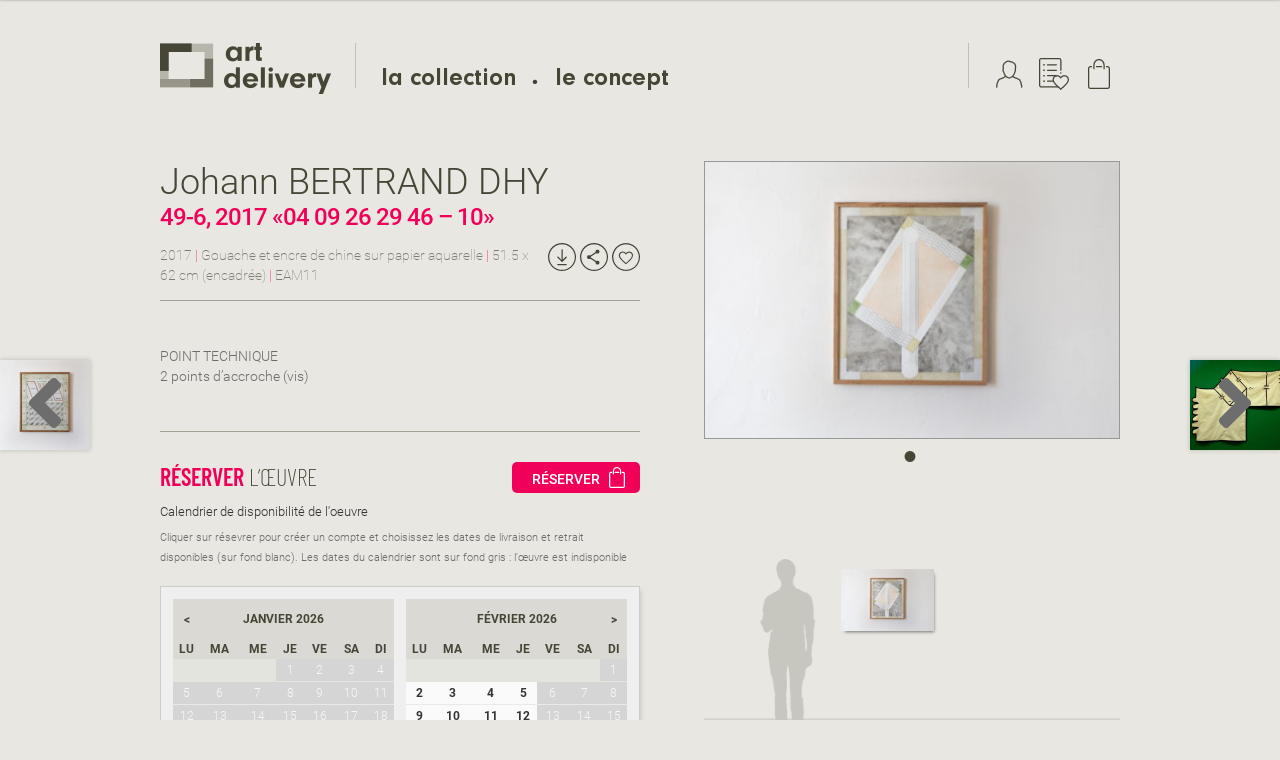

--- FILE ---
content_type: text/html; charset=UTF-8
request_url: https://artdelivery.fr/collection/49-6-2017-04-09-26-29-46-10/
body_size: 14520
content:
<!doctype html>
<html lang="fr-FR">
<head>
<meta charset="UTF-8">
<meta name="viewport" content="width=device-width, initial-scale=1, maximum-scale=2.0">
<link rel="profile" href="http://gmpg.org/xfn/11">
<link rel="pingback" href="https://artdelivery.fr/xmlrpc.php">

<title>49-6, 2017 «04 09 26 29 46 – 10» &#8211; artdelivery</title>
<meta name='robots' content='max-image-preview:large' />
<link rel='dns-prefetch' href='//platform-api.sharethis.com' />
<link rel='dns-prefetch' href='//fonts.googleapis.com' />
<link rel="alternate" type="application/rss+xml" title="artdelivery &raquo; Flux" href="https://artdelivery.fr/feed/" />
<link rel="alternate" type="application/rss+xml" title="artdelivery &raquo; Flux des commentaires" href="https://artdelivery.fr/comments/feed/" />
<link rel="alternate" title="oEmbed (JSON)" type="application/json+oembed" href="https://artdelivery.fr/wp-json/oembed/1.0/embed?url=https%3A%2F%2Fartdelivery.fr%2Fcollection%2F49-6-2017-04-09-26-29-46-10%2F" />
<link rel="alternate" title="oEmbed (XML)" type="text/xml+oembed" href="https://artdelivery.fr/wp-json/oembed/1.0/embed?url=https%3A%2F%2Fartdelivery.fr%2Fcollection%2F49-6-2017-04-09-26-29-46-10%2F&#038;format=xml" />
<style id='wp-img-auto-sizes-contain-inline-css'>
img:is([sizes=auto i],[sizes^="auto," i]){contain-intrinsic-size:3000px 1500px}
/*# sourceURL=wp-img-auto-sizes-contain-inline-css */
</style>
<style id='wp-emoji-styles-inline-css'>

	img.wp-smiley, img.emoji {
		display: inline !important;
		border: none !important;
		box-shadow: none !important;
		height: 1em !important;
		width: 1em !important;
		margin: 0 0.07em !important;
		vertical-align: -0.1em !important;
		background: none !important;
		padding: 0 !important;
	}
/*# sourceURL=wp-emoji-styles-inline-css */
</style>
<style id='wp-block-library-inline-css'>
:root{--wp-block-synced-color:#7a00df;--wp-block-synced-color--rgb:122,0,223;--wp-bound-block-color:var(--wp-block-synced-color);--wp-editor-canvas-background:#ddd;--wp-admin-theme-color:#007cba;--wp-admin-theme-color--rgb:0,124,186;--wp-admin-theme-color-darker-10:#006ba1;--wp-admin-theme-color-darker-10--rgb:0,107,160.5;--wp-admin-theme-color-darker-20:#005a87;--wp-admin-theme-color-darker-20--rgb:0,90,135;--wp-admin-border-width-focus:2px}@media (min-resolution:192dpi){:root{--wp-admin-border-width-focus:1.5px}}.wp-element-button{cursor:pointer}:root .has-very-light-gray-background-color{background-color:#eee}:root .has-very-dark-gray-background-color{background-color:#313131}:root .has-very-light-gray-color{color:#eee}:root .has-very-dark-gray-color{color:#313131}:root .has-vivid-green-cyan-to-vivid-cyan-blue-gradient-background{background:linear-gradient(135deg,#00d084,#0693e3)}:root .has-purple-crush-gradient-background{background:linear-gradient(135deg,#34e2e4,#4721fb 50%,#ab1dfe)}:root .has-hazy-dawn-gradient-background{background:linear-gradient(135deg,#faaca8,#dad0ec)}:root .has-subdued-olive-gradient-background{background:linear-gradient(135deg,#fafae1,#67a671)}:root .has-atomic-cream-gradient-background{background:linear-gradient(135deg,#fdd79a,#004a59)}:root .has-nightshade-gradient-background{background:linear-gradient(135deg,#330968,#31cdcf)}:root .has-midnight-gradient-background{background:linear-gradient(135deg,#020381,#2874fc)}:root{--wp--preset--font-size--normal:16px;--wp--preset--font-size--huge:42px}.has-regular-font-size{font-size:1em}.has-larger-font-size{font-size:2.625em}.has-normal-font-size{font-size:var(--wp--preset--font-size--normal)}.has-huge-font-size{font-size:var(--wp--preset--font-size--huge)}.has-text-align-center{text-align:center}.has-text-align-left{text-align:left}.has-text-align-right{text-align:right}.has-fit-text{white-space:nowrap!important}#end-resizable-editor-section{display:none}.aligncenter{clear:both}.items-justified-left{justify-content:flex-start}.items-justified-center{justify-content:center}.items-justified-right{justify-content:flex-end}.items-justified-space-between{justify-content:space-between}.screen-reader-text{border:0;clip-path:inset(50%);height:1px;margin:-1px;overflow:hidden;padding:0;position:absolute;width:1px;word-wrap:normal!important}.screen-reader-text:focus{background-color:#ddd;clip-path:none;color:#444;display:block;font-size:1em;height:auto;left:5px;line-height:normal;padding:15px 23px 14px;text-decoration:none;top:5px;width:auto;z-index:100000}html :where(.has-border-color){border-style:solid}html :where([style*=border-top-color]){border-top-style:solid}html :where([style*=border-right-color]){border-right-style:solid}html :where([style*=border-bottom-color]){border-bottom-style:solid}html :where([style*=border-left-color]){border-left-style:solid}html :where([style*=border-width]){border-style:solid}html :where([style*=border-top-width]){border-top-style:solid}html :where([style*=border-right-width]){border-right-style:solid}html :where([style*=border-bottom-width]){border-bottom-style:solid}html :where([style*=border-left-width]){border-left-style:solid}html :where(img[class*=wp-image-]){height:auto;max-width:100%}:where(figure){margin:0 0 1em}html :where(.is-position-sticky){--wp-admin--admin-bar--position-offset:var(--wp-admin--admin-bar--height,0px)}@media screen and (max-width:600px){html :where(.is-position-sticky){--wp-admin--admin-bar--position-offset:0px}}

/*# sourceURL=wp-block-library-inline-css */
</style><style id='global-styles-inline-css'>
:root{--wp--preset--aspect-ratio--square: 1;--wp--preset--aspect-ratio--4-3: 4/3;--wp--preset--aspect-ratio--3-4: 3/4;--wp--preset--aspect-ratio--3-2: 3/2;--wp--preset--aspect-ratio--2-3: 2/3;--wp--preset--aspect-ratio--16-9: 16/9;--wp--preset--aspect-ratio--9-16: 9/16;--wp--preset--color--black: #000000;--wp--preset--color--cyan-bluish-gray: #abb8c3;--wp--preset--color--white: #ffffff;--wp--preset--color--pale-pink: #f78da7;--wp--preset--color--vivid-red: #cf2e2e;--wp--preset--color--luminous-vivid-orange: #ff6900;--wp--preset--color--luminous-vivid-amber: #fcb900;--wp--preset--color--light-green-cyan: #7bdcb5;--wp--preset--color--vivid-green-cyan: #00d084;--wp--preset--color--pale-cyan-blue: #8ed1fc;--wp--preset--color--vivid-cyan-blue: #0693e3;--wp--preset--color--vivid-purple: #9b51e0;--wp--preset--gradient--vivid-cyan-blue-to-vivid-purple: linear-gradient(135deg,rgb(6,147,227) 0%,rgb(155,81,224) 100%);--wp--preset--gradient--light-green-cyan-to-vivid-green-cyan: linear-gradient(135deg,rgb(122,220,180) 0%,rgb(0,208,130) 100%);--wp--preset--gradient--luminous-vivid-amber-to-luminous-vivid-orange: linear-gradient(135deg,rgb(252,185,0) 0%,rgb(255,105,0) 100%);--wp--preset--gradient--luminous-vivid-orange-to-vivid-red: linear-gradient(135deg,rgb(255,105,0) 0%,rgb(207,46,46) 100%);--wp--preset--gradient--very-light-gray-to-cyan-bluish-gray: linear-gradient(135deg,rgb(238,238,238) 0%,rgb(169,184,195) 100%);--wp--preset--gradient--cool-to-warm-spectrum: linear-gradient(135deg,rgb(74,234,220) 0%,rgb(151,120,209) 20%,rgb(207,42,186) 40%,rgb(238,44,130) 60%,rgb(251,105,98) 80%,rgb(254,248,76) 100%);--wp--preset--gradient--blush-light-purple: linear-gradient(135deg,rgb(255,206,236) 0%,rgb(152,150,240) 100%);--wp--preset--gradient--blush-bordeaux: linear-gradient(135deg,rgb(254,205,165) 0%,rgb(254,45,45) 50%,rgb(107,0,62) 100%);--wp--preset--gradient--luminous-dusk: linear-gradient(135deg,rgb(255,203,112) 0%,rgb(199,81,192) 50%,rgb(65,88,208) 100%);--wp--preset--gradient--pale-ocean: linear-gradient(135deg,rgb(255,245,203) 0%,rgb(182,227,212) 50%,rgb(51,167,181) 100%);--wp--preset--gradient--electric-grass: linear-gradient(135deg,rgb(202,248,128) 0%,rgb(113,206,126) 100%);--wp--preset--gradient--midnight: linear-gradient(135deg,rgb(2,3,129) 0%,rgb(40,116,252) 100%);--wp--preset--font-size--small: 14px;--wp--preset--font-size--medium: 23px;--wp--preset--font-size--large: 26px;--wp--preset--font-size--x-large: 42px;--wp--preset--font-size--normal: 16px;--wp--preset--font-size--huge: 37px;--wp--preset--spacing--20: 0.44rem;--wp--preset--spacing--30: 0.67rem;--wp--preset--spacing--40: 1rem;--wp--preset--spacing--50: 1.5rem;--wp--preset--spacing--60: 2.25rem;--wp--preset--spacing--70: 3.38rem;--wp--preset--spacing--80: 5.06rem;--wp--preset--shadow--natural: 6px 6px 9px rgba(0, 0, 0, 0.2);--wp--preset--shadow--deep: 12px 12px 50px rgba(0, 0, 0, 0.4);--wp--preset--shadow--sharp: 6px 6px 0px rgba(0, 0, 0, 0.2);--wp--preset--shadow--outlined: 6px 6px 0px -3px rgb(255, 255, 255), 6px 6px rgb(0, 0, 0);--wp--preset--shadow--crisp: 6px 6px 0px rgb(0, 0, 0);}:root :where(.is-layout-flow) > :first-child{margin-block-start: 0;}:root :where(.is-layout-flow) > :last-child{margin-block-end: 0;}:root :where(.is-layout-flow) > *{margin-block-start: 24px;margin-block-end: 0;}:root :where(.is-layout-constrained) > :first-child{margin-block-start: 0;}:root :where(.is-layout-constrained) > :last-child{margin-block-end: 0;}:root :where(.is-layout-constrained) > *{margin-block-start: 24px;margin-block-end: 0;}:root :where(.is-layout-flex){gap: 24px;}:root :where(.is-layout-grid){gap: 24px;}body .is-layout-flex{display: flex;}.is-layout-flex{flex-wrap: wrap;align-items: center;}.is-layout-flex > :is(*, div){margin: 0;}body .is-layout-grid{display: grid;}.is-layout-grid > :is(*, div){margin: 0;}.has-black-color{color: var(--wp--preset--color--black) !important;}.has-cyan-bluish-gray-color{color: var(--wp--preset--color--cyan-bluish-gray) !important;}.has-white-color{color: var(--wp--preset--color--white) !important;}.has-pale-pink-color{color: var(--wp--preset--color--pale-pink) !important;}.has-vivid-red-color{color: var(--wp--preset--color--vivid-red) !important;}.has-luminous-vivid-orange-color{color: var(--wp--preset--color--luminous-vivid-orange) !important;}.has-luminous-vivid-amber-color{color: var(--wp--preset--color--luminous-vivid-amber) !important;}.has-light-green-cyan-color{color: var(--wp--preset--color--light-green-cyan) !important;}.has-vivid-green-cyan-color{color: var(--wp--preset--color--vivid-green-cyan) !important;}.has-pale-cyan-blue-color{color: var(--wp--preset--color--pale-cyan-blue) !important;}.has-vivid-cyan-blue-color{color: var(--wp--preset--color--vivid-cyan-blue) !important;}.has-vivid-purple-color{color: var(--wp--preset--color--vivid-purple) !important;}.has-black-background-color{background-color: var(--wp--preset--color--black) !important;}.has-cyan-bluish-gray-background-color{background-color: var(--wp--preset--color--cyan-bluish-gray) !important;}.has-white-background-color{background-color: var(--wp--preset--color--white) !important;}.has-pale-pink-background-color{background-color: var(--wp--preset--color--pale-pink) !important;}.has-vivid-red-background-color{background-color: var(--wp--preset--color--vivid-red) !important;}.has-luminous-vivid-orange-background-color{background-color: var(--wp--preset--color--luminous-vivid-orange) !important;}.has-luminous-vivid-amber-background-color{background-color: var(--wp--preset--color--luminous-vivid-amber) !important;}.has-light-green-cyan-background-color{background-color: var(--wp--preset--color--light-green-cyan) !important;}.has-vivid-green-cyan-background-color{background-color: var(--wp--preset--color--vivid-green-cyan) !important;}.has-pale-cyan-blue-background-color{background-color: var(--wp--preset--color--pale-cyan-blue) !important;}.has-vivid-cyan-blue-background-color{background-color: var(--wp--preset--color--vivid-cyan-blue) !important;}.has-vivid-purple-background-color{background-color: var(--wp--preset--color--vivid-purple) !important;}.has-black-border-color{border-color: var(--wp--preset--color--black) !important;}.has-cyan-bluish-gray-border-color{border-color: var(--wp--preset--color--cyan-bluish-gray) !important;}.has-white-border-color{border-color: var(--wp--preset--color--white) !important;}.has-pale-pink-border-color{border-color: var(--wp--preset--color--pale-pink) !important;}.has-vivid-red-border-color{border-color: var(--wp--preset--color--vivid-red) !important;}.has-luminous-vivid-orange-border-color{border-color: var(--wp--preset--color--luminous-vivid-orange) !important;}.has-luminous-vivid-amber-border-color{border-color: var(--wp--preset--color--luminous-vivid-amber) !important;}.has-light-green-cyan-border-color{border-color: var(--wp--preset--color--light-green-cyan) !important;}.has-vivid-green-cyan-border-color{border-color: var(--wp--preset--color--vivid-green-cyan) !important;}.has-pale-cyan-blue-border-color{border-color: var(--wp--preset--color--pale-cyan-blue) !important;}.has-vivid-cyan-blue-border-color{border-color: var(--wp--preset--color--vivid-cyan-blue) !important;}.has-vivid-purple-border-color{border-color: var(--wp--preset--color--vivid-purple) !important;}.has-vivid-cyan-blue-to-vivid-purple-gradient-background{background: var(--wp--preset--gradient--vivid-cyan-blue-to-vivid-purple) !important;}.has-light-green-cyan-to-vivid-green-cyan-gradient-background{background: var(--wp--preset--gradient--light-green-cyan-to-vivid-green-cyan) !important;}.has-luminous-vivid-amber-to-luminous-vivid-orange-gradient-background{background: var(--wp--preset--gradient--luminous-vivid-amber-to-luminous-vivid-orange) !important;}.has-luminous-vivid-orange-to-vivid-red-gradient-background{background: var(--wp--preset--gradient--luminous-vivid-orange-to-vivid-red) !important;}.has-very-light-gray-to-cyan-bluish-gray-gradient-background{background: var(--wp--preset--gradient--very-light-gray-to-cyan-bluish-gray) !important;}.has-cool-to-warm-spectrum-gradient-background{background: var(--wp--preset--gradient--cool-to-warm-spectrum) !important;}.has-blush-light-purple-gradient-background{background: var(--wp--preset--gradient--blush-light-purple) !important;}.has-blush-bordeaux-gradient-background{background: var(--wp--preset--gradient--blush-bordeaux) !important;}.has-luminous-dusk-gradient-background{background: var(--wp--preset--gradient--luminous-dusk) !important;}.has-pale-ocean-gradient-background{background: var(--wp--preset--gradient--pale-ocean) !important;}.has-electric-grass-gradient-background{background: var(--wp--preset--gradient--electric-grass) !important;}.has-midnight-gradient-background{background: var(--wp--preset--gradient--midnight) !important;}.has-small-font-size{font-size: var(--wp--preset--font-size--small) !important;}.has-medium-font-size{font-size: var(--wp--preset--font-size--medium) !important;}.has-large-font-size{font-size: var(--wp--preset--font-size--large) !important;}.has-x-large-font-size{font-size: var(--wp--preset--font-size--x-large) !important;}
/*# sourceURL=global-styles-inline-css */
</style>

<style id='classic-theme-styles-inline-css'>
/*! This file is auto-generated */
.wp-block-button__link{color:#fff;background-color:#32373c;border-radius:9999px;box-shadow:none;text-decoration:none;padding:calc(.667em + 2px) calc(1.333em + 2px);font-size:1.125em}.wp-block-file__button{background:#32373c;color:#fff;text-decoration:none}
/*# sourceURL=/wp-includes/css/classic-themes.min.css */
</style>
<link rel='stylesheet' id='storefront-gutenberg-blocks-css' href='https://artdelivery.fr/wp-content/themes/storefront/assets/css/base/gutenberg-blocks.css?ver=4.6.2' media='all' />
<style id='storefront-gutenberg-blocks-inline-css'>

				.wp-block-button__link:not(.has-text-color) {
					color: #333333;
				}

				.wp-block-button__link:not(.has-text-color):hover,
				.wp-block-button__link:not(.has-text-color):focus,
				.wp-block-button__link:not(.has-text-color):active {
					color: #333333;
				}

				.wp-block-button__link:not(.has-background) {
					background-color: #eeeeee;
				}

				.wp-block-button__link:not(.has-background):hover,
				.wp-block-button__link:not(.has-background):focus,
				.wp-block-button__link:not(.has-background):active {
					border-color: #d5d5d5;
					background-color: #d5d5d5;
				}

				.wc-block-grid__products .wc-block-grid__product .wp-block-button__link {
					background-color: #eeeeee;
					border-color: #eeeeee;
					color: #333333;
				}

				.wp-block-quote footer,
				.wp-block-quote cite,
				.wp-block-quote__citation {
					color: #6d6d6d;
				}

				.wp-block-pullquote cite,
				.wp-block-pullquote footer,
				.wp-block-pullquote__citation {
					color: #6d6d6d;
				}

				.wp-block-image figcaption {
					color: #6d6d6d;
				}

				.wp-block-separator.is-style-dots::before {
					color: #333333;
				}

				.wp-block-file a.wp-block-file__button {
					color: #333333;
					background-color: #eeeeee;
					border-color: #eeeeee;
				}

				.wp-block-file a.wp-block-file__button:hover,
				.wp-block-file a.wp-block-file__button:focus,
				.wp-block-file a.wp-block-file__button:active {
					color: #333333;
					background-color: #d5d5d5;
				}

				.wp-block-code,
				.wp-block-preformatted pre {
					color: #6d6d6d;
				}

				.wp-block-table:not( .has-background ):not( .is-style-stripes ) tbody tr:nth-child(2n) td {
					background-color: #fdfdfd;
				}

				.wp-block-cover .wp-block-cover__inner-container h1:not(.has-text-color),
				.wp-block-cover .wp-block-cover__inner-container h2:not(.has-text-color),
				.wp-block-cover .wp-block-cover__inner-container h3:not(.has-text-color),
				.wp-block-cover .wp-block-cover__inner-container h4:not(.has-text-color),
				.wp-block-cover .wp-block-cover__inner-container h5:not(.has-text-color),
				.wp-block-cover .wp-block-cover__inner-container h6:not(.has-text-color) {
					color: #000000;
				}

				div.wc-block-components-price-slider__range-input-progress,
				.rtl .wc-block-components-price-slider__range-input-progress {
					--range-color: #7f54b3;
				}

				/* Target only IE11 */
				@media all and (-ms-high-contrast: none), (-ms-high-contrast: active) {
					.wc-block-components-price-slider__range-input-progress {
						background: #7f54b3;
					}
				}

				.wc-block-components-button:not(.is-link) {
					background-color: #333333;
					color: #ffffff;
				}

				.wc-block-components-button:not(.is-link):hover,
				.wc-block-components-button:not(.is-link):focus,
				.wc-block-components-button:not(.is-link):active {
					background-color: #1a1a1a;
					color: #ffffff;
				}

				.wc-block-components-button:not(.is-link):disabled {
					background-color: #333333;
					color: #ffffff;
				}

				.wc-block-cart__submit-container {
					background-color: #ffffff;
				}

				.wc-block-cart__submit-container::before {
					color: rgba(220,220,220,0.5);
				}

				.wc-block-components-order-summary-item__quantity {
					background-color: #ffffff;
					border-color: #6d6d6d;
					box-shadow: 0 0 0 2px #ffffff;
					color: #6d6d6d;
				}
			
/*# sourceURL=storefront-gutenberg-blocks-inline-css */
</style>
<link rel='stylesheet' id='datepickercss-css' href='https://artdelivery.fr/wp-content/plugins/artdelivery-delivery/assets/css/daterangepicker.min.css?ver=1.1' media='all' />
<link rel='stylesheet' id='artdelivery-woocommerce-css-css' href='https://artdelivery.fr/wp-content/plugins/artdelivery-woocommerce/assets/css/artdelivery-woocommerce.css?ver=1.1' media='all' />
<link rel='stylesheet' id='photoswipe-css' href='https://artdelivery.fr/wp-content/plugins/woocommerce/assets/css/photoswipe/photoswipe.min.css?ver=10.4.3' media='all' />
<link rel='stylesheet' id='photoswipe-default-skin-css' href='https://artdelivery.fr/wp-content/plugins/woocommerce/assets/css/photoswipe/default-skin/default-skin.min.css?ver=10.4.3' media='all' />
<style id='woocommerce-inline-inline-css'>
.woocommerce form .form-row .required { visibility: visible; }
/*# sourceURL=woocommerce-inline-inline-css */
</style>
<link rel='stylesheet' id='dgwt-wcas-style-css' href='https://artdelivery.fr/wp-content/plugins/ajax-search-for-woocommerce-premium/assets/css/style.min.css?ver=1.32.2' media='all' />
<link rel='stylesheet' id='storefront-style-css' href='https://artdelivery.fr/wp-content/themes/storefront/style.css?ver=4.6.2' media='all' />
<style id='storefront-style-inline-css'>

			.main-navigation ul li a,
			.site-title a,
			ul.menu li a,
			.site-branding h1 a,
			button.menu-toggle,
			button.menu-toggle:hover,
			.handheld-navigation .dropdown-toggle {
				color: #333333;
			}

			button.menu-toggle,
			button.menu-toggle:hover {
				border-color: #333333;
			}

			.main-navigation ul li a:hover,
			.main-navigation ul li:hover > a,
			.site-title a:hover,
			.site-header ul.menu li.current-menu-item > a {
				color: #747474;
			}

			table:not( .has-background ) th {
				background-color: #f8f8f8;
			}

			table:not( .has-background ) tbody td {
				background-color: #fdfdfd;
			}

			table:not( .has-background ) tbody tr:nth-child(2n) td,
			fieldset,
			fieldset legend {
				background-color: #fbfbfb;
			}

			.site-header,
			.secondary-navigation ul ul,
			.main-navigation ul.menu > li.menu-item-has-children:after,
			.secondary-navigation ul.menu ul,
			.storefront-handheld-footer-bar,
			.storefront-handheld-footer-bar ul li > a,
			.storefront-handheld-footer-bar ul li.search .site-search,
			button.menu-toggle,
			button.menu-toggle:hover {
				background-color: #ffffff;
			}

			p.site-description,
			.site-header,
			.storefront-handheld-footer-bar {
				color: #404040;
			}

			button.menu-toggle:after,
			button.menu-toggle:before,
			button.menu-toggle span:before {
				background-color: #333333;
			}

			h1, h2, h3, h4, h5, h6, .wc-block-grid__product-title {
				color: #333333;
			}

			.widget h1 {
				border-bottom-color: #333333;
			}

			body,
			.secondary-navigation a {
				color: #6d6d6d;
			}

			.widget-area .widget a,
			.hentry .entry-header .posted-on a,
			.hentry .entry-header .post-author a,
			.hentry .entry-header .post-comments a,
			.hentry .entry-header .byline a {
				color: #727272;
			}

			a {
				color: #7f54b3;
			}

			a:focus,
			button:focus,
			.button.alt:focus,
			input:focus,
			textarea:focus,
			input[type="button"]:focus,
			input[type="reset"]:focus,
			input[type="submit"]:focus,
			input[type="email"]:focus,
			input[type="tel"]:focus,
			input[type="url"]:focus,
			input[type="password"]:focus,
			input[type="search"]:focus {
				outline-color: #7f54b3;
			}

			button, input[type="button"], input[type="reset"], input[type="submit"], .button, .widget a.button {
				background-color: #eeeeee;
				border-color: #eeeeee;
				color: #333333;
			}

			button:hover, input[type="button"]:hover, input[type="reset"]:hover, input[type="submit"]:hover, .button:hover, .widget a.button:hover {
				background-color: #d5d5d5;
				border-color: #d5d5d5;
				color: #333333;
			}

			button.alt, input[type="button"].alt, input[type="reset"].alt, input[type="submit"].alt, .button.alt, .widget-area .widget a.button.alt {
				background-color: #333333;
				border-color: #333333;
				color: #ffffff;
			}

			button.alt:hover, input[type="button"].alt:hover, input[type="reset"].alt:hover, input[type="submit"].alt:hover, .button.alt:hover, .widget-area .widget a.button.alt:hover {
				background-color: #1a1a1a;
				border-color: #1a1a1a;
				color: #ffffff;
			}

			.pagination .page-numbers li .page-numbers.current {
				background-color: #e6e6e6;
				color: #636363;
			}

			#comments .comment-list .comment-content .comment-text {
				background-color: #f8f8f8;
			}

			.site-footer {
				background-color: #f0f0f0;
				color: #6d6d6d;
			}

			.site-footer a:not(.button):not(.components-button) {
				color: #333333;
			}

			.site-footer .storefront-handheld-footer-bar a:not(.button):not(.components-button) {
				color: #333333;
			}

			.site-footer h1, .site-footer h2, .site-footer h3, .site-footer h4, .site-footer h5, .site-footer h6, .site-footer .widget .widget-title, .site-footer .widget .widgettitle {
				color: #333333;
			}

			.page-template-template-homepage.has-post-thumbnail .type-page.has-post-thumbnail .entry-title {
				color: #000000;
			}

			.page-template-template-homepage.has-post-thumbnail .type-page.has-post-thumbnail .entry-content {
				color: #000000;
			}

			@media screen and ( min-width: 768px ) {
				.secondary-navigation ul.menu a:hover {
					color: #595959;
				}

				.secondary-navigation ul.menu a {
					color: #404040;
				}

				.main-navigation ul.menu ul.sub-menu,
				.main-navigation ul.nav-menu ul.children {
					background-color: #f0f0f0;
				}

				.site-header {
					border-bottom-color: #f0f0f0;
				}
			}
/*# sourceURL=storefront-style-inline-css */
</style>
<link rel='stylesheet' id='storefront-icons-css' href='https://artdelivery.fr/wp-content/themes/storefront/assets/css/base/icons.css?ver=4.6.2' media='all' />
<link rel='stylesheet' id='storefront-fonts-css' href='https://fonts.googleapis.com/css?family=Source+Sans+Pro%3A400%2C300%2C300italic%2C400italic%2C600%2C700%2C900&#038;subset=latin%2Clatin-ext&#038;ver=4.6.2' media='all' />
<link rel='stylesheet' id='storefront-woocommerce-style-css' href='https://artdelivery.fr/wp-content/themes/storefront/assets/css/woocommerce/woocommerce.css?ver=4.6.2' media='all' />
<style id='storefront-woocommerce-style-inline-css'>
@font-face {
				font-family: star;
				src: url(https://artdelivery.fr/wp-content/plugins/woocommerce/assets/fonts/star.eot);
				src:
					url(https://artdelivery.fr/wp-content/plugins/woocommerce/assets/fonts/star.eot?#iefix) format("embedded-opentype"),
					url(https://artdelivery.fr/wp-content/plugins/woocommerce/assets/fonts/star.woff) format("woff"),
					url(https://artdelivery.fr/wp-content/plugins/woocommerce/assets/fonts/star.ttf) format("truetype"),
					url(https://artdelivery.fr/wp-content/plugins/woocommerce/assets/fonts/star.svg#star) format("svg");
				font-weight: 400;
				font-style: normal;
			}
			@font-face {
				font-family: WooCommerce;
				src: url(https://artdelivery.fr/wp-content/plugins/woocommerce/assets/fonts/WooCommerce.eot);
				src:
					url(https://artdelivery.fr/wp-content/plugins/woocommerce/assets/fonts/WooCommerce.eot?#iefix) format("embedded-opentype"),
					url(https://artdelivery.fr/wp-content/plugins/woocommerce/assets/fonts/WooCommerce.woff) format("woff"),
					url(https://artdelivery.fr/wp-content/plugins/woocommerce/assets/fonts/WooCommerce.ttf) format("truetype"),
					url(https://artdelivery.fr/wp-content/plugins/woocommerce/assets/fonts/WooCommerce.svg#WooCommerce) format("svg");
				font-weight: 400;
				font-style: normal;
			}

			a.cart-contents,
			.site-header-cart .widget_shopping_cart a {
				color: #333333;
			}

			a.cart-contents:hover,
			.site-header-cart .widget_shopping_cart a:hover,
			.site-header-cart:hover > li > a {
				color: #747474;
			}

			table.cart td.product-remove,
			table.cart td.actions {
				border-top-color: #ffffff;
			}

			.storefront-handheld-footer-bar ul li.cart .count {
				background-color: #333333;
				color: #ffffff;
				border-color: #ffffff;
			}

			.woocommerce-tabs ul.tabs li.active a,
			ul.products li.product .price,
			.onsale,
			.wc-block-grid__product-onsale,
			.widget_search form:before,
			.widget_product_search form:before {
				color: #6d6d6d;
			}

			.woocommerce-breadcrumb a,
			a.woocommerce-review-link,
			.product_meta a {
				color: #727272;
			}

			.wc-block-grid__product-onsale,
			.onsale {
				border-color: #6d6d6d;
			}

			.star-rating span:before,
			.quantity .plus, .quantity .minus,
			p.stars a:hover:after,
			p.stars a:after,
			.star-rating span:before,
			#payment .payment_methods li input[type=radio]:first-child:checked+label:before {
				color: #7f54b3;
			}

			.widget_price_filter .ui-slider .ui-slider-range,
			.widget_price_filter .ui-slider .ui-slider-handle {
				background-color: #7f54b3;
			}

			.order_details {
				background-color: #f8f8f8;
			}

			.order_details > li {
				border-bottom: 1px dotted #e3e3e3;
			}

			.order_details:before,
			.order_details:after {
				background: -webkit-linear-gradient(transparent 0,transparent 0),-webkit-linear-gradient(135deg,#f8f8f8 33.33%,transparent 33.33%),-webkit-linear-gradient(45deg,#f8f8f8 33.33%,transparent 33.33%)
			}

			#order_review {
				background-color: #ffffff;
			}

			#payment .payment_methods > li .payment_box,
			#payment .place-order {
				background-color: #fafafa;
			}

			#payment .payment_methods > li:not(.woocommerce-notice) {
				background-color: #f5f5f5;
			}

			#payment .payment_methods > li:not(.woocommerce-notice):hover {
				background-color: #f0f0f0;
			}

			.woocommerce-pagination .page-numbers li .page-numbers.current {
				background-color: #e6e6e6;
				color: #636363;
			}

			.wc-block-grid__product-onsale,
			.onsale,
			.woocommerce-pagination .page-numbers li .page-numbers:not(.current) {
				color: #6d6d6d;
			}

			p.stars a:before,
			p.stars a:hover~a:before,
			p.stars.selected a.active~a:before {
				color: #6d6d6d;
			}

			p.stars.selected a.active:before,
			p.stars:hover a:before,
			p.stars.selected a:not(.active):before,
			p.stars.selected a.active:before {
				color: #7f54b3;
			}

			.single-product div.product .woocommerce-product-gallery .woocommerce-product-gallery__trigger {
				background-color: #eeeeee;
				color: #333333;
			}

			.single-product div.product .woocommerce-product-gallery .woocommerce-product-gallery__trigger:hover {
				background-color: #d5d5d5;
				border-color: #d5d5d5;
				color: #333333;
			}

			.button.added_to_cart:focus,
			.button.wc-forward:focus {
				outline-color: #7f54b3;
			}

			.added_to_cart,
			.site-header-cart .widget_shopping_cart a.button,
			.wc-block-grid__products .wc-block-grid__product .wp-block-button__link {
				background-color: #eeeeee;
				border-color: #eeeeee;
				color: #333333;
			}

			.added_to_cart:hover,
			.site-header-cart .widget_shopping_cart a.button:hover,
			.wc-block-grid__products .wc-block-grid__product .wp-block-button__link:hover {
				background-color: #d5d5d5;
				border-color: #d5d5d5;
				color: #333333;
			}

			.added_to_cart.alt, .added_to_cart, .widget a.button.checkout {
				background-color: #333333;
				border-color: #333333;
				color: #ffffff;
			}

			.added_to_cart.alt:hover, .added_to_cart:hover, .widget a.button.checkout:hover {
				background-color: #1a1a1a;
				border-color: #1a1a1a;
				color: #ffffff;
			}

			.button.loading {
				color: #eeeeee;
			}

			.button.loading:hover {
				background-color: #eeeeee;
			}

			.button.loading:after {
				color: #333333;
			}

			@media screen and ( min-width: 768px ) {
				.site-header-cart .widget_shopping_cart,
				.site-header .product_list_widget li .quantity {
					color: #404040;
				}

				.site-header-cart .widget_shopping_cart .buttons,
				.site-header-cart .widget_shopping_cart .total {
					background-color: #f5f5f5;
				}

				.site-header-cart .widget_shopping_cart {
					background-color: #f0f0f0;
				}
			}
				.storefront-product-pagination a {
					color: #6d6d6d;
					background-color: #ffffff;
				}
				.storefront-sticky-add-to-cart {
					color: #6d6d6d;
					background-color: #ffffff;
				}

				.storefront-sticky-add-to-cart a:not(.button) {
					color: #333333;
				}
/*# sourceURL=storefront-woocommerce-style-inline-css */
</style>
<link rel='stylesheet' id='storefront-child-style-css' href='https://artdelivery.fr/wp-content/themes/artdelivery/style.css?ver=1.0.0' media='all' />
<link rel='stylesheet' id='storefront-woocommerce-brands-style-css' href='https://artdelivery.fr/wp-content/themes/storefront/assets/css/woocommerce/extensions/brands.css?ver=4.6.2' media='all' />
<script src="https://artdelivery.fr/wp-includes/js/jquery/jquery.min.js?ver=3.7.1" id="jquery-core-js"></script>
<script src="https://artdelivery.fr/wp-includes/js/jquery/jquery-migrate.min.js?ver=3.4.1" id="jquery-migrate-js"></script>
<script src="https://artdelivery.fr/wp-content/plugins/woocommerce/assets/js/jquery-blockui/jquery.blockUI.min.js?ver=2.7.0-wc.10.4.3" id="wc-jquery-blockui-js" defer data-wp-strategy="defer"></script>
<script id="wc-add-to-cart-js-extra">
var wc_add_to_cart_params = {"ajax_url":"/wp-admin/admin-ajax.php","wc_ajax_url":"/?wc-ajax=%%endpoint%%","i18n_view_cart":"Voir le panier","cart_url":"https://artdelivery.fr/panier/","is_cart":"","cart_redirect_after_add":"no"};
//# sourceURL=wc-add-to-cart-js-extra
</script>
<script src="https://artdelivery.fr/wp-content/plugins/woocommerce/assets/js/frontend/add-to-cart.min.js?ver=10.4.3" id="wc-add-to-cart-js" defer data-wp-strategy="defer"></script>
<script src="https://artdelivery.fr/wp-content/plugins/woocommerce/assets/js/zoom/jquery.zoom.min.js?ver=1.7.21-wc.10.4.3" id="wc-zoom-js" defer data-wp-strategy="defer"></script>
<script src="https://artdelivery.fr/wp-content/plugins/woocommerce/assets/js/flexslider/jquery.flexslider.min.js?ver=2.7.2-wc.10.4.3" id="wc-flexslider-js" defer data-wp-strategy="defer"></script>
<script src="https://artdelivery.fr/wp-content/plugins/woocommerce/assets/js/photoswipe/photoswipe.min.js?ver=4.1.1-wc.10.4.3" id="wc-photoswipe-js" defer data-wp-strategy="defer"></script>
<script src="https://artdelivery.fr/wp-content/plugins/woocommerce/assets/js/photoswipe/photoswipe-ui-default.min.js?ver=4.1.1-wc.10.4.3" id="wc-photoswipe-ui-default-js" defer data-wp-strategy="defer"></script>
<script id="wc-single-product-js-extra">
var wc_single_product_params = {"i18n_required_rating_text":"Veuillez s\u00e9lectionner une note","i18n_rating_options":["1\u00a0\u00e9toile sur 5","2\u00a0\u00e9toiles sur 5","3\u00a0\u00e9toiles sur 5","4\u00a0\u00e9toiles sur 5","5\u00a0\u00e9toiles sur 5"],"i18n_product_gallery_trigger_text":"Voir la galerie d\u2019images en plein \u00e9cran","review_rating_required":"yes","flexslider":{"rtl":false,"animation":"slide","smoothHeight":true,"directionNav":false,"controlNav":"thumbnails","slideshow":false,"animationSpeed":500,"animationLoop":false,"allowOneSlide":false},"zoom_enabled":"1","zoom_options":[],"photoswipe_enabled":"1","photoswipe_options":{"shareEl":false,"closeOnScroll":false,"history":false,"hideAnimationDuration":0,"showAnimationDuration":0},"flexslider_enabled":"1"};
//# sourceURL=wc-single-product-js-extra
</script>
<script src="https://artdelivery.fr/wp-content/plugins/woocommerce/assets/js/frontend/single-product.min.js?ver=10.4.3" id="wc-single-product-js" defer data-wp-strategy="defer"></script>
<script src="https://artdelivery.fr/wp-content/plugins/woocommerce/assets/js/js-cookie/js.cookie.min.js?ver=2.1.4-wc.10.4.3" id="wc-js-cookie-js" defer data-wp-strategy="defer"></script>
<script id="woocommerce-js-extra">
var woocommerce_params = {"ajax_url":"/wp-admin/admin-ajax.php","wc_ajax_url":"/?wc-ajax=%%endpoint%%","i18n_password_show":"Afficher le mot de passe","i18n_password_hide":"Masquer le mot de passe"};
//# sourceURL=woocommerce-js-extra
</script>
<script src="https://artdelivery.fr/wp-content/plugins/woocommerce/assets/js/frontend/woocommerce.min.js?ver=10.4.3" id="woocommerce-js" defer data-wp-strategy="defer"></script>
<script id="wc-cart-fragments-js-extra">
var wc_cart_fragments_params = {"ajax_url":"/wp-admin/admin-ajax.php","wc_ajax_url":"/?wc-ajax=%%endpoint%%","cart_hash_key":"wc_cart_hash_2d0e3e761439e260ad3a0b97d331da77","fragment_name":"wc_fragments_2d0e3e761439e260ad3a0b97d331da77","request_timeout":"5000"};
//# sourceURL=wc-cart-fragments-js-extra
</script>
<script src="https://artdelivery.fr/wp-content/plugins/woocommerce/assets/js/frontend/cart-fragments.min.js?ver=10.4.3" id="wc-cart-fragments-js" defer data-wp-strategy="defer"></script>
<script src="//platform-api.sharethis.com/js/sharethis.js?ver=6.9#property=5ff3106f74e0a600127b0b9f&amp;product=sop&#039; async=&#039;async" id="sharethis-js"></script>
<link rel="https://api.w.org/" href="https://artdelivery.fr/wp-json/" /><link rel="alternate" title="JSON" type="application/json" href="https://artdelivery.fr/wp-json/wp/v2/product/12083" /><link rel="EditURI" type="application/rsd+xml" title="RSD" href="https://artdelivery.fr/xmlrpc.php?rsd" />
<meta name="generator" content="WordPress 6.9" />
<meta name="generator" content="WooCommerce 10.4.3" />
<link rel="canonical" href="https://artdelivery.fr/collection/49-6-2017-04-09-26-29-46-10/" />
<link rel='shortlink' href='https://artdelivery.fr/?p=12083' />
		<style>
			.dgwt-wcas-ico-magnifier,.dgwt-wcas-ico-magnifier-handler{max-width:20px}		</style>
			<noscript><style>.woocommerce-product-gallery{ opacity: 1 !important; }</style></noscript>
	<style>.recentcomments a{display:inline !important;padding:0 !important;margin:0 !important;}</style><link rel="icon" href="https://artdelivery.fr/wp-content/uploads/2020/05/cropped-site-icon-100x100.png" sizes="32x32" />
<link rel="icon" href="https://artdelivery.fr/wp-content/uploads/2020/05/cropped-site-icon-224x224.png" sizes="192x192" />
<link rel="apple-touch-icon" href="https://artdelivery.fr/wp-content/uploads/2020/05/cropped-site-icon-224x224.png" />
<meta name="msapplication-TileImage" content="https://artdelivery.fr/wp-content/uploads/2020/05/cropped-site-icon-300x300.png" />

<!-- Global site tag (gtag.js) - Google Analytics -->
<script async src="https://www.googletagmanager.com/gtag/js?id=UA-109131098-1"></script>
<script>
  window.dataLayer = window.dataLayer || [];
  function gtag(){dataLayer.push(arguments);}
  gtag('js', new Date());

  gtag('config', 'UA-109131098-1');
</script>


<link rel='stylesheet' id='wc-blocks-style-css' href='https://artdelivery.fr/wp-content/plugins/woocommerce/assets/client/blocks/wc-blocks.css?ver=wc-10.4.3' media='all' />
</head>

<body class="wp-singular product-template-default single single-product postid-12083 wp-custom-logo wp-embed-responsive wp-theme-storefront wp-child-theme-artdelivery theme-storefront woocommerce woocommerce-page woocommerce-no-js storefront-secondary-navigation storefront-align-wide right-sidebar woocommerce-active">



<div id="page" class="hfeed site">
	
	<header id="masthead" class="site-header" role="banner" style="">
            <div class="col-full">
                <a class="skip-link screen-reader-text" href="#site-navigation">Aller à la navigation</a>
				<a class="skip-link screen-reader-text" href="#content">Aller au contenu</a>
                <div class="site-branding">
                    <a href="https://artdelivery.fr/" class="custom-logo-link" rel="home"><img src="https://artdelivery.fr/wp-content/themes/artdelivery/assets/images/logo.png" class="attachment-full size-full" alt=""></a>                </div>
                <nav id="site-navigation" class="main-navigation" role="navigation" aria-label="Navigation principale">
					<button class="menu-toggle" aria-controls="site-navigation" aria-expanded="false"><span>Menu</span></button>
					<div class="primary-navigation"><ul id="menu-principal" class="menu"><li id="menu-item-1491" class="menu-item menu-item-type-post_type menu-item-object-page current_page_parent menu-item-1491"><a href="https://artdelivery.fr/catalogue/">La collection</a></li>
<li id="menu-item-1490" class="menu-item menu-item-type-post_type menu-item-object-page menu-item-1490"><a href="https://artdelivery.fr/le-concept/">Le concept</a></li>
</ul></div><div class="handheld-navigation"><ul id="menu-mobile" class="menu"><li id="menu-item-7359" class="menu-item menu-item-type-post_type menu-item-object-page current_page_parent menu-item-7359"><a href="https://artdelivery.fr/catalogue/">Catalogue</a></li>
<li id="menu-item-7360" class="menu-item menu-item-type-post_type menu-item-object-page menu-item-7360"><a href="https://artdelivery.fr/le-concept/">Le concept</a></li>
<li id="menu-item-7364" class="menu-item menu-item-type-post_type menu-item-object-page menu-item-7364"><a href="https://artdelivery.fr/mon-compte/">Mon compte</a></li>
<li id="menu-item-7363" class="menu-item menu-item-type-custom menu-item-object-custom menu-item-7363"><a href="https://artdelivery.fr/wishlist">Liste de souhaits</a></li>
<li id="menu-item-7365" class="menu-item menu-item-type-post_type menu-item-object-page menu-item-7365"><a href="https://artdelivery.fr/commande/">Panier</a></li>
</ul></div>				</nav><!-- #site-navigation -->
                <nav class="secondary-navigation" role="navigation" aria-label="Navigation secondaire">
                        <div class="menu-secondaire-container"><ul id="menu-secondaire" class="menu"><li id="menu-item-1385" class="menu-item menu-item-type-post_type menu-item-object-page menu-item-1385"><a href="https://artdelivery.fr/mon-compte/">Mon compte</a></li>
<li id="menu-item-1387" class="menu-item menu-item-type-custom menu-item-object-custom menu-item-1387"><a href="https://artdelivery.fr/wishlist">Mes souhaits</a></li>
<li id="menu-item-1563" class="cart menu-item menu-item-type-post_type menu-item-object-page menu-item-1563 "><a href="https://artdelivery.fr/commande"></a></li></ul></div>                </nav><!-- #site-navigation -->
            </div>
		
	</header><!-- #masthead -->

	
	<div id="content" class="site-content" tabindex="-1">

        <div class="woocommerce"></div>
			<div id="primary" class="content-area">
			<main id="main" class="site-main" role="main">
		
        
                		<nav class="storefront-product-pagination" aria-label="Plus de produits">
							<a href="https://artdelivery.fr/collection/49-6-2017-28-30-40-41-43-07/" rel="prev">
					<img width="324" height="324" src="https://artdelivery.fr/wp-content/uploads/2021/02/EAM10-1-324x324.jpg" class="attachment-woocommerce_thumbnail size-woocommerce_thumbnail" alt="EAM10-12081 - 49-6, 2017 «28 30 40 41 43 – 07» - Johann BERTRAND DHY" />					<span class="storefront-product-pagination__title">EAM10-12081 - 49-6, 2017 «28 30 40 41 43 – 07» - Johann BERTRAND DHY</span>
				</a>
			
							<a href="https://artdelivery.fr/collection/faraday-flashlight/" rel="next">
					<img width="324" height="324" src="https://artdelivery.fr/wp-content/uploads/2021/02/EAM12-324x324.jpg" class="attachment-woocommerce_thumbnail size-woocommerce_thumbnail" alt="EAM12 - Faraday Flashlight -  BEVIS MARTIN &amp; CHARLIE YOULE" />					<span class="storefront-product-pagination__title">EAM12 - Faraday Flashlight -  BEVIS MARTIN &amp; CHARLIE YOULE</span>
				</a>
					</nav><!-- .storefront-product-pagination -->
		<div class="col-full">
    <div class="woocommerce-notices-wrapper"></div>    <div id="product-12083" class="product type-product post-12083 status-publish first instock product_cat-abstraction product_cat-architecture product_cat-cueillir-des-etoiles has-post-thumbnail sold-individually shipping-taxable purchasable product-type-simple">

                        <div class="product-description">
                <header>
                    <h3 class="product-author">Johann BERTRAND DHY</h3>
                    <h1 class="product-title entry-title">49-6, 2017 «04 09 26 29 46 – 10»</h1>
                    <div class="product-infos">
                        <p>
                                                                                    
                                                        <span class="product-year">2017</span>
                                                                                    <span class="product-infos-separator">|</span>
                                                                                    <span class="product-technic-type">Gouache et encre de chine sur papier aquarelle</span>
                                                                                                                                            <span class="product-infos-separator">|</span>
                                                        <span class="product-technic-dimensions">51.5 x 62 cm  (encadrée)</span>
                            <span class="product-infos-separator">|</span>
                            <span class="num_inventaire">EAM11</span>
                        </p>
                        <div class="product-actions">
                            <div class="product-dwld">
                                <a href="https://artdelivery.fr/delivery-pdf-product?post_id=12083"></a>
                            </div>
                            <!-- <div class="product-share"></div> -->
                            <div class="product-share a2a_dd"></div>
                            <!-- AddToAny BEGIN -->
                            <script>
                                var a2a_config = a2a_config || {};
                                a2a_config.onclick = 1;
                                a2a_config.locale = "fr";
                                a2a_config.icon_color = "transparent";
                                a2a_config.color_bg = "dad9d4";
                                a2a_config.color_border = "dad9d4";
                                a2a_config.color_link_text = "474536";
                                a2a_config.color_link_text_hover = "474536";
                                a2a_config.num_services = 4;
                            </script>
                            <script async src="https://static.addtoany.com/menu/page.js"></script>
                            <!-- AddToAny END -->
                                                        <div class="product-like " data-product-id="12083"></div>
                        </div>
                    </div>
                </header>
                                                                    <div class="product-content">
                        <p>POINT TECHNIQUE<br />
2 points d&rsquo;accroche (vis)</p>
                    </div>
                                <div class="reservation clearfix">
                    <h4><span>Réserver</span> l’&oelig;uvre</h4>
                                            <h5>Calendrier de disponibilité de l'oeuvre</h6>
                        <p>
                            <small>
                            Cliquer sur résevrer pour créer un compte et choisissez les dates de livraison et retrait disponibles (sur fond blanc). Les dates du calendrier sont sur fond gris : l'œuvre est indisponible
                            </small>    
                        </p>
                        
	
	<form class="cart" action="https://artdelivery.fr/collection/49-6-2017-04-09-26-29-46-10/" method="post" enctype='multipart/form-data'>
		<input type="hidden" value="12083" name="product_id" id="product_id"><input type="hidden" value="" name="delivery_date_start" id="delivery_date_start"><input type="hidden" value="" name="delivery_date_start_timeslot" id="delivery_date_start_timeslot"><input type="hidden" value="" name="delivery_date_end" id="delivery_date_end"><input type="hidden" value="" name="delivery_date_end_timeslot" id="delivery_date_end_timeslot"><div id="daterangecontainer"></div><div class="delivery-timeslots-date-start-select"><label>Horaire de livraison</label><br/><select name="delivery_date_start_timeslots_select" id="delivery_date_start_timeslots_select"></select></div><div class="delivery-timeslots-date-end-select"><label>Horaire de retour</label><br/><select name="delivery_date_end_timeslots_select" id="delivery_date_end_timeslots_select"></select></div>
		<div class="quantity">
		<label class="screen-reader-text" for="quantity_696f0405306e7">quantité de EAM11 - 49-6, 2017 «04 09 26 29 46 – 10» - Johann BERTRAND DHY</label>
	<input
		type="hidden"
				id="quantity_696f0405306e7"
		class="input-text qty text"
		name="quantity"
		value="1"
		aria-label="Quantité de produits"
				min="1"
					max="1"
							step="1"
			placeholder=""
			inputmode="numeric"
			autocomplete="off"
			/>
	</div>

		<button type="submit" name="add-to-cart" value="12083" class="single_add_to_cart_button button alt">Réserver</button>

			</form>

	
                                    </div>

                                                                                    <div class="related-products">
                            <h4>Autres oeuvres de <span>Johann BERTRAND DHY</span></h4>
                                                        <ul 
                                                            class="no-cycle-slideshow clear"
                                                        >
                                                            <li class="related-product">
                                    <a href="https://artdelivery.fr/collection/49-6-2017-28-30-40-41-43-07/" >
                                        <img width="224" height="224" src="https://artdelivery.fr/wp-content/uploads/2021/02/EAM10-1-224x224.jpg" class="attachment-thumbnail-related-product size-thumbnail-related-product wp-post-image" alt="" decoding="async" srcset="https://artdelivery.fr/wp-content/uploads/2021/02/EAM10-1-224x224.jpg 224w, https://artdelivery.fr/wp-content/uploads/2021/02/EAM10-1-150x150.jpg 150w, https://artdelivery.fr/wp-content/uploads/2021/02/EAM10-1-324x324.jpg 324w, https://artdelivery.fr/wp-content/uploads/2021/02/EAM10-1-100x100.jpg 100w" sizes="(max-width: 224px) 100vw, 224px" />                                        <h5>49-6, 2017 «28 30 40 41 43 – 07»</h5>
                                        
                                                                                                                                                                
                                        <div class="related-product-details">
                                            <span class="product-year">2017</span>
                                                                                            <span class="product-infos-separator">|</span>
                                                                                        <span class="product-technic-type">Gouache et encre de chine sur papier aquarelle </span>
                                                                                        <div class="product-like " data-product-id="12081"></div>
                                        </div>
                                    </a>
                                </li>
                                                        </ul>
                        </div>
                                                </div>
            <div class="product-image-gallery">
                <div class="product-gallery-container cycle-slideshow" data-cycle-timeout="0" data-cycle-auto-height="container"><img width="416" height="277" src="https://artdelivery.fr/wp-content/uploads/2021/02/EAM11-1-416x277.jpg" class="attachment-shop_single size-shop_single" alt="" decoding="async" loading="lazy" srcset="https://artdelivery.fr/wp-content/uploads/2021/02/EAM11-1-416x277.jpg 416w, https://artdelivery.fr/wp-content/uploads/2021/02/EAM11-1-300x200.jpg 300w, https://artdelivery.fr/wp-content/uploads/2021/02/EAM11-1-1024x683.jpg 1024w, https://artdelivery.fr/wp-content/uploads/2021/02/EAM11-1-768x512.jpg 768w, https://artdelivery.fr/wp-content/uploads/2021/02/EAM11-1-1536x1024.jpg 1536w, https://artdelivery.fr/wp-content/uploads/2021/02/EAM11-1-2048x1366.jpg 2048w, https://artdelivery.fr/wp-content/uploads/2021/02/EAM11-1-64x43.jpg 64w" sizes="auto, (max-width: 416px) 100vw, 416px" /><div class="product-gallery-container-pager cycle-pager"></div></div>                                <div class="perspective-thumb" data-width="51.5" data-height="62">
                    <img width="93" height="62" src="https://artdelivery.fr/wp-content/uploads/2021/02/EAM11-1-300x200.jpg" class="attachment-0x62 size-0x62 wp-post-image" alt="" decoding="async" loading="lazy" srcset="https://artdelivery.fr/wp-content/uploads/2021/02/EAM11-1-300x200.jpg 300w, https://artdelivery.fr/wp-content/uploads/2021/02/EAM11-1-1024x683.jpg 1024w, https://artdelivery.fr/wp-content/uploads/2021/02/EAM11-1-768x512.jpg 768w, https://artdelivery.fr/wp-content/uploads/2021/02/EAM11-1-1536x1024.jpg 1536w, https://artdelivery.fr/wp-content/uploads/2021/02/EAM11-1-2048x1366.jpg 2048w, https://artdelivery.fr/wp-content/uploads/2021/02/EAM11-1-416x277.jpg 416w, https://artdelivery.fr/wp-content/uploads/2021/02/EAM11-1-64x43.jpg 64w" sizes="auto, (max-width: 93px) 100vw, 93px" />                </div>
                            </div>
            <!--<div class="summary entry-summary">-->
                                <!--</div>-->

            
    </div>

    </div>
        
				</main><!-- #main -->
		</div><!-- #primary -->

		
	

        </div><!-- #content -->

        
        <footer id="colophon" class="site-footer" role="contentinfo">
                <div class="col-full">
                    <div class="footer-logo-bxarts">
                        <a href="https://beauxartsnantes.fr/">
                            <img src="https://artdelivery.fr/wp-content/themes/artdelivery/assets/images/logo-bxarts-nt-sn.png" alt=""/>
                        </a>
                    </div>
                    <div class="footer-contacts">
                        <p><strong>(+33) 2 55 58 64 96 | contact@artdelivery.fr</strong></p>
<p>2 allée Frida-Kahlo<br />
CS 56340<br />
F-44263 Nantes cedex 02</p>
                    </div>
                    <div class="footer-partners">
                        <p><a href="https://www.culture.gouv.fr/"><img loading="lazy" decoding="async" class="alignleft wp-image-1403" src="http://artdelivery.fr/wp-content/uploads/2020/05/logo-min-culture.png" alt="" width="25" height="32" /></a><a href="https://www.loire-atlantique.fr/jcms/services-fr-c_5026"><img loading="lazy" decoding="async" class="alignleft wp-image-1404" src="http://artdelivery.fr/wp-content/uploads/2020/05/logo-loire-atlantique.png" alt="" width="37" height="19" /></a><a href="https://metropole.nantes.fr/"><img loading="lazy" decoding="async" class="alignleft wp-image-1402" src="http://artdelivery.fr/wp-content/uploads/2020/05/logo-nantes-metro.png" alt="" width="50" height="16" /></a><a href="https://metropole.nantes.fr/"><img loading="lazy" decoding="async" class="alignleft wp-image-1401" src="http://artdelivery.fr/wp-content/uploads/2020/05/logo-ville-nantes.png" alt="" width="45" height="15" /></a><a href="https://www.saintnazaire.fr/"><img loading="lazy" decoding="async" class="alignleft wp-image-1400" src="http://artdelivery.fr/wp-content/uploads/2020/05/logo-ville-sn.png" alt="" width="40" height="16" /></a><a href="https://www.agglo-carene.fr/"><img loading="lazy" decoding="async" class="alignnone wp-image-1405" src="http://artdelivery.fr/wp-content/uploads/2020/05/logo-aglo-sn.png" alt="" width="33" height="17" /></a></p>
                    </div>
                        
                </div><!-- .col-full -->
        </footer><!-- #colophon -->

        			<section class="storefront-sticky-add-to-cart">
				<div class="col-full">
					<div class="storefront-sticky-add-to-cart__content">
						<img width="324" height="324" src="https://artdelivery.fr/wp-content/uploads/2021/02/EAM11-1-324x324.jpg" class="attachment-woocommerce_thumbnail size-woocommerce_thumbnail" alt="EAM11 - 49-6, 2017 «04 09 26 29 46 – 10» - Johann BERTRAND DHY" loading="lazy" />						<div class="storefront-sticky-add-to-cart__content-product-info">
							<span class="storefront-sticky-add-to-cart__content-title">Vous regardez : <strong>49-6, 2017 «04 09 26 29 46 – 10»</strong></span>
							<span class="storefront-sticky-add-to-cart__content-price"><span class="woocommerce-Price-amount amount">0,00<span class="woocommerce-Price-currencySymbol">&euro;</span></span></span>
													</div>
						<a href="/collection/49-6-2017-04-09-26-29-46-10/?add-to-cart=12083" class="storefront-sticky-add-to-cart__content-button button alt" rel="nofollow">
							Ajouter au panier						</a>
					</div>
				</div>
			</section><!-- .storefront-sticky-add-to-cart -->
		
    </div><!-- #page -->

    <script type="speculationrules">
{"prefetch":[{"source":"document","where":{"and":[{"href_matches":"/*"},{"not":{"href_matches":["/wp-*.php","/wp-admin/*","/wp-content/uploads/*","/wp-content/*","/wp-content/plugins/*","/wp-content/themes/artdelivery/*","/wp-content/themes/storefront/*","/*\\?(.+)"]}},{"not":{"selector_matches":"a[rel~=\"nofollow\"]"}},{"not":{"selector_matches":".no-prefetch, .no-prefetch a"}}]},"eagerness":"conservative"}]}
</script>

<div id="photoswipe-fullscreen-dialog" class="pswp" tabindex="-1" role="dialog" aria-modal="true" aria-hidden="true" aria-label="Image plein écran">
	<div class="pswp__bg"></div>
	<div class="pswp__scroll-wrap">
		<div class="pswp__container">
			<div class="pswp__item"></div>
			<div class="pswp__item"></div>
			<div class="pswp__item"></div>
		</div>
		<div class="pswp__ui pswp__ui--hidden">
			<div class="pswp__top-bar">
				<div class="pswp__counter"></div>
				<button class="pswp__button pswp__button--zoom" aria-label="Zoomer/Dézoomer"></button>
				<button class="pswp__button pswp__button--fs" aria-label="Basculer en plein écran"></button>
				<button class="pswp__button pswp__button--share" aria-label="Partagez"></button>
				<button class="pswp__button pswp__button--close" aria-label="Fermer (Echap)"></button>
				<div class="pswp__preloader">
					<div class="pswp__preloader__icn">
						<div class="pswp__preloader__cut">
							<div class="pswp__preloader__donut"></div>
						</div>
					</div>
				</div>
			</div>
			<div class="pswp__share-modal pswp__share-modal--hidden pswp__single-tap">
				<div class="pswp__share-tooltip"></div>
			</div>
			<button class="pswp__button pswp__button--arrow--left" aria-label="Précédent (flèche  gauche)"></button>
			<button class="pswp__button pswp__button--arrow--right" aria-label="Suivant (flèche droite)"></button>
			<div class="pswp__caption">
				<div class="pswp__caption__center"></div>
			</div>
		</div>
	</div>
</div>
	<script>
		(function () {
			var c = document.body.className;
			c = c.replace(/woocommerce-no-js/, 'woocommerce-js');
			document.body.className = c;
		})();
	</script>
	<script src="https://artdelivery.fr/wp-includes/js/dist/vendor/moment.min.js?ver=2.30.1" id="moment-js"></script>
<script id="moment-js-after">
moment.updateLocale( 'fr_FR', {"months":["janvier","f\u00e9vrier","mars","avril","mai","juin","juillet","ao\u00fbt","septembre","octobre","novembre","d\u00e9cembre"],"monthsShort":["Jan","F\u00e9v","Mar","Avr","Mai","Juin","Juil","Ao\u00fbt","Sep","Oct","Nov","D\u00e9c"],"weekdays":["dimanche","lundi","mardi","mercredi","jeudi","vendredi","samedi"],"weekdaysShort":["dim","lun","mar","mer","jeu","ven","sam"],"week":{"dow":1},"longDateFormat":{"LT":"g:i a","LTS":null,"L":null,"LL":"j F Y","LLL":"d F Y G\\hi","LLLL":null}} );
//# sourceURL=moment-js-after
</script>
<script src="https://artdelivery.fr/wp-content/plugins/artdelivery-delivery/assets/js/jquery.daterangepicker.min.js?ver=1.1" id="daterangepickerjs-js"></script>
<script src="https://artdelivery.fr/wp-content/themes/artdelivery/assets/js/commons.js?ver=1.1" id="commons-js"></script>
<script src="https://artdelivery.fr/wp-content/plugins/artdelivery-delivery/assets/js/artdelivery-delivery.js?ver=1.1" id="delivery-main-js"></script>
<script id="delivery-readonly-js-extra">
var artdelivery = {"artDeliveryJsonEndpoint":"https://artdelivery.fr/delivery_slots","artDeliveryTimeSlotJsonEndpoint":"https://artdelivery.fr/delivery_timeslots_available"};
//# sourceURL=delivery-readonly-js-extra
</script>
<script src="https://artdelivery.fr/wp-content/plugins/artdelivery-delivery/assets/js/artdelivery-delivery-readonly.js?ver=1.1" id="delivery-readonly-js"></script>
<script src="https://artdelivery.fr/wp-content/plugins/artdelivery-woocommerce/assets/js/artdelivery-woocommerce.js?ver=1.1" id="artdelivery-woocommerce-js-js"></script>
<script id="storefront-navigation-js-extra">
var storefrontScreenReaderText = {"expand":"Ouvrir le menu enfant","collapse":"Fermer le menu enfant"};
//# sourceURL=storefront-navigation-js-extra
</script>
<script src="https://artdelivery.fr/wp-content/themes/storefront/assets/js/navigation.min.js?ver=4.6.2" id="storefront-navigation-js"></script>
<script src="https://artdelivery.fr/wp-content/plugins/woocommerce/assets/js/sourcebuster/sourcebuster.min.js?ver=10.4.3" id="sourcebuster-js-js"></script>
<script id="wc-order-attribution-js-extra">
var wc_order_attribution = {"params":{"lifetime":1.0e-5,"session":30,"base64":false,"ajaxurl":"https://artdelivery.fr/wp-admin/admin-ajax.php","prefix":"wc_order_attribution_","allowTracking":true},"fields":{"source_type":"current.typ","referrer":"current_add.rf","utm_campaign":"current.cmp","utm_source":"current.src","utm_medium":"current.mdm","utm_content":"current.cnt","utm_id":"current.id","utm_term":"current.trm","utm_source_platform":"current.plt","utm_creative_format":"current.fmt","utm_marketing_tactic":"current.tct","session_entry":"current_add.ep","session_start_time":"current_add.fd","session_pages":"session.pgs","session_count":"udata.vst","user_agent":"udata.uag"}};
//# sourceURL=wc-order-attribution-js-extra
</script>
<script src="https://artdelivery.fr/wp-content/plugins/woocommerce/assets/js/frontend/order-attribution.min.js?ver=10.4.3" id="wc-order-attribution-js"></script>
<script src="https://artdelivery.fr/wp-content/themes/storefront/assets/js/woocommerce/header-cart.min.js?ver=4.6.2" id="storefront-header-cart-js"></script>
<script src="https://artdelivery.fr/wp-content/themes/storefront/assets/js/footer.min.js?ver=4.6.2" id="storefront-handheld-footer-bar-js"></script>
<script src="https://artdelivery.fr/wp-content/themes/storefront/assets/js/woocommerce/extensions/brands.min.js?ver=4.6.2" id="storefront-woocommerce-brands-js"></script>
<script src="https://artdelivery.fr/wp-content/themes/artdelivery/assets/js/jquery.cycle2.min.js?ver=1.1" id="cycle2-js"></script>
<script src="https://artdelivery.fr/wp-content/themes/artdelivery/assets/js/tooltip.js?ver=1.1" id="tooltip-js"></script>
<script src="https://artdelivery.fr/wp-content/themes/artdelivery/assets/js/main.js?ver=1.1" id="main-js"></script>
<script id="storefront-sticky-add-to-cart-js-extra">
var storefront_sticky_add_to_cart_params = {"trigger_class":"entry-summary"};
//# sourceURL=storefront-sticky-add-to-cart-js-extra
</script>
<script src="https://artdelivery.fr/wp-content/themes/storefront/assets/js/sticky-add-to-cart.min.js?ver=4.6.2" id="storefront-sticky-add-to-cart-js"></script>
<script id="wp-emoji-settings" type="application/json">
{"baseUrl":"https://s.w.org/images/core/emoji/17.0.2/72x72/","ext":".png","svgUrl":"https://s.w.org/images/core/emoji/17.0.2/svg/","svgExt":".svg","source":{"concatemoji":"https://artdelivery.fr/wp-includes/js/wp-emoji-release.min.js?ver=6.9"}}
</script>
<script type="module">
/*! This file is auto-generated */
const a=JSON.parse(document.getElementById("wp-emoji-settings").textContent),o=(window._wpemojiSettings=a,"wpEmojiSettingsSupports"),s=["flag","emoji"];function i(e){try{var t={supportTests:e,timestamp:(new Date).valueOf()};sessionStorage.setItem(o,JSON.stringify(t))}catch(e){}}function c(e,t,n){e.clearRect(0,0,e.canvas.width,e.canvas.height),e.fillText(t,0,0);t=new Uint32Array(e.getImageData(0,0,e.canvas.width,e.canvas.height).data);e.clearRect(0,0,e.canvas.width,e.canvas.height),e.fillText(n,0,0);const a=new Uint32Array(e.getImageData(0,0,e.canvas.width,e.canvas.height).data);return t.every((e,t)=>e===a[t])}function p(e,t){e.clearRect(0,0,e.canvas.width,e.canvas.height),e.fillText(t,0,0);var n=e.getImageData(16,16,1,1);for(let e=0;e<n.data.length;e++)if(0!==n.data[e])return!1;return!0}function u(e,t,n,a){switch(t){case"flag":return n(e,"\ud83c\udff3\ufe0f\u200d\u26a7\ufe0f","\ud83c\udff3\ufe0f\u200b\u26a7\ufe0f")?!1:!n(e,"\ud83c\udde8\ud83c\uddf6","\ud83c\udde8\u200b\ud83c\uddf6")&&!n(e,"\ud83c\udff4\udb40\udc67\udb40\udc62\udb40\udc65\udb40\udc6e\udb40\udc67\udb40\udc7f","\ud83c\udff4\u200b\udb40\udc67\u200b\udb40\udc62\u200b\udb40\udc65\u200b\udb40\udc6e\u200b\udb40\udc67\u200b\udb40\udc7f");case"emoji":return!a(e,"\ud83e\u1fac8")}return!1}function f(e,t,n,a){let r;const o=(r="undefined"!=typeof WorkerGlobalScope&&self instanceof WorkerGlobalScope?new OffscreenCanvas(300,150):document.createElement("canvas")).getContext("2d",{willReadFrequently:!0}),s=(o.textBaseline="top",o.font="600 32px Arial",{});return e.forEach(e=>{s[e]=t(o,e,n,a)}),s}function r(e){var t=document.createElement("script");t.src=e,t.defer=!0,document.head.appendChild(t)}a.supports={everything:!0,everythingExceptFlag:!0},new Promise(t=>{let n=function(){try{var e=JSON.parse(sessionStorage.getItem(o));if("object"==typeof e&&"number"==typeof e.timestamp&&(new Date).valueOf()<e.timestamp+604800&&"object"==typeof e.supportTests)return e.supportTests}catch(e){}return null}();if(!n){if("undefined"!=typeof Worker&&"undefined"!=typeof OffscreenCanvas&&"undefined"!=typeof URL&&URL.createObjectURL&&"undefined"!=typeof Blob)try{var e="postMessage("+f.toString()+"("+[JSON.stringify(s),u.toString(),c.toString(),p.toString()].join(",")+"));",a=new Blob([e],{type:"text/javascript"});const r=new Worker(URL.createObjectURL(a),{name:"wpTestEmojiSupports"});return void(r.onmessage=e=>{i(n=e.data),r.terminate(),t(n)})}catch(e){}i(n=f(s,u,c,p))}t(n)}).then(e=>{for(const n in e)a.supports[n]=e[n],a.supports.everything=a.supports.everything&&a.supports[n],"flag"!==n&&(a.supports.everythingExceptFlag=a.supports.everythingExceptFlag&&a.supports[n]);var t;a.supports.everythingExceptFlag=a.supports.everythingExceptFlag&&!a.supports.flag,a.supports.everything||((t=a.source||{}).concatemoji?r(t.concatemoji):t.wpemoji&&t.twemoji&&(r(t.twemoji),r(t.wpemoji)))});
//# sourceURL=https://artdelivery.fr/wp-includes/js/wp-emoji-loader.min.js
</script>
	<style>
		.dgwt-wcas-open .storefront-handheld-footer-bar,
		.dgwt-wcas-focused .storefront-handheld-footer-bar {
			display: none;
		}
	</style>
	<script>
		(function ($) {
			$(window).on('load', function () {
				$(document).on('click', '.storefront-handheld-footer-bar .search > a', function (e) {
					var $wrapper = $(this).parent(),
						$mobileHandler = $wrapper.find('.js-dgwt-wcas-enable-mobile-form');
					$wrapper.removeClass('active');

					if ($mobileHandler.length) {
						$mobileHandler[0].click();
					}

					e.preventDefault();
				});
			});
		}(jQuery));
	</script>
		
</body>
</html>


--- FILE ---
content_type: text/html; charset=UTF-8
request_url: https://artdelivery.fr/delivery_slots?product_id=12083
body_size: 4899
content:
{"delivery_slot":[{"delivery_slot_day":"1","delivery_slot_time":[{"delivery_slot_start_time":"09:30:00","delivery_slot_end_time":"12:30:00","delivery_number_by_slot":"9"},{"delivery_slot_start_time":"14:30:00","delivery_slot_end_time":"17:30:00","delivery_number_by_slot":"9"}]},{"delivery_slot_day":"2","delivery_slot_time":[{"delivery_slot_start_time":"09:30:00","delivery_slot_end_time":"12:00:00","delivery_number_by_slot":"9"},{"delivery_slot_start_time":"14:30:00","delivery_slot_end_time":"17:30:00","delivery_number_by_slot":"9"}]},{"delivery_slot_day":"3","delivery_slot_time":[{"delivery_slot_start_time":"09:30:00","delivery_slot_end_time":"11:30:00","delivery_number_by_slot":"9"},{"delivery_slot_start_time":"14:30:00","delivery_slot_end_time":"17:30:00","delivery_number_by_slot":"9"}]},{"delivery_slot_day":"4","delivery_slot_time":[{"delivery_slot_start_time":"09:00:00","delivery_slot_end_time":"18:00:00","delivery_number_by_slot":"9"}]}],"buffer_time_product":"7","shipping_exceptions":[{"shipping_exception_start_date":"2024-12-19 00:00:00","shipping_exception_end_date":"2025-01-06 00:00:00"},{"shipping_exception_start_date":"","shipping_exception_end_date":""},{"shipping_exception_start_date":"","shipping_exception_end_date":""},{"shipping_exception_start_date":"","shipping_exception_end_date":""}],"booked_slots":[],"timeslots_availability":{"20220518":{"09:00:00|12:00:00":6},"20210210":{"09:00:00|12:00:00":1,"09:30:00|12:30:00":1},"20210628":{"09:30:00|12:30:00":1},"20210311":{"09:30:00|12:30:00":3},"20180426":{"14:00:00|18:00:00":3},"20180405":{"14:00:00|18:00:00":10},"20180614":{"14:00:00|18:00:00":1},"20180630":{"14:00:00|18:00:00":4},"20180404":{"14:00:00|18:00:00":4},"20180628":{"14:00:00|18:00:00":7},"20180704":{"14:00:00|18:00:00":5},"20180526":{"14:00:00|18:00:00":3},"20180412":{"14:00:00|18:00:00":5},"20180427":{"14:00:00|18:00:00":1},"20180503":{"14:00:00|18:00:00":1},"20180407":{"14:00:00|18:00:00":2},"20180706":{"14:00:00|18:00:00":4},"20180406":{"14:00:00|18:00:00":4},"20180705":{"14:00:00|18:00:00":4},"20180502":{"14:00:00|18:00:00":1},"20180629":{"14:00:00|18:00:00":4},"20180411":{"14:00:00|18:00:00":1},"20180711":{"14:00:00|18:00:00":2},"20180712":{"14:00:00|18:00:00":2},"20180713":{"14:00:00|18:00:00":4},"20180414":{"14:00:00|18:00:00":1},"20180420":{"14:00:00|18:00:00":1},"20180524":{"14:00:00|18:00:00":2},"20180517":{"14:00:00|18:00:00":1},"20180523":{"14:00:00|18:00:00":1},"20180830":{"14:00:00|18:00:00":3},"20180901":{"14:00:00|18:00:00":4},"20180602":{"14:00:00|18:00:00":3},"20180616":{"14:00:00|18:00:00":1},"20180607":{"14:00:00|18:00:00":7},"20180627":{"14:00:00|18:00:00":4},"20180531":{"14:00:00|18:00:00":3},"20180831":{"14:00:00|18:00:00":3},"20180606":{"14:00:00|18:00:00":4},"20180905":{"14:00:00|18:00:00":4},"20180601":{"14:00:00|18:00:00":5},"20180707":{"14:00:00|18:00:00":1},"20180609":{"14:00:00|18:00:00":3},"20180613":{"14:00:00|18:00:00":1},"20180608":{"14:00:00|18:00:00":4},"20180615":{"14:00:00|18:00:00":1},"20180906":{"14:00:00|18:00:00":4},"20180908":{"14:00:00|18:00:00":3},"20180912":{"14:00:00|18:00:00":4},"20180913":{"14:00:00|18:00:00":2},"20180621":{"14:00:00|18:00:00":2},"20180623":{"14:00:00|18:00:00":1},"20180920":{"14:00:00|18:00:00":1},"20180929":{"14:00:00|18:00:00":2},"20181010":{"14:00:00|18:00:00":1},"20181110":{"14:00:00|18:00:00":2},"20181116":{"14:00:00|18:00:00":1},"20181115":{"14:00:00|18:00:00":1},"20181002":{"14:00:00|18:00:00":1},"20181208":{"14:00:00|18:00:00":3},"20181214":{"14:00:00|18:00:00":1},"20180922":{"14:00:00|18:00:00":2},"20181222":{"14:00:00|18:00:00":4},"20180926":{"14:00:00|18:00:00":1},"20181003":{"14:00:00|18:00:00":1},"20181004":{"14:00:00|18:00:00":1},"20181221":{"14:00:00|18:00:00":2},"20181005":{"14:00:00|18:00:00":1},"20181006":{"14:00:00|18:00:00":1},"20181220":{"14:00:00|18:00:00":1},"20181011":{"14:00:00|18:00:00":2},"20190112":{"14:00:00|18:00:00":2},"20181019":{"14:00:00|18:00:00":1},"20181108":{"14:00:00|18:00:00":1},"20190119":{"14:00:00|18:00:00":4},"20181018":{"14:00:00|18:00:00":1},"20181017":{"14:00:00|18:00:00":3},"20190131":{"14:00:00|18:00:00":3},"20181101":{"14:00:00|18:00:00":1},"20190206":{"14:00:00|18:00:00":1},"20181121":{"14:00:00|18:00:00":3},"20190209":{"14:00:00|18:00:00":1},"20190208":{"09:00:00|12:00:00":1},"20181122":{"14:00:00|18:00:00":1},"20190220":{"14:00:00|18:00:00":1},"20190221":{"14:00:00|18:00:00":2},"20181117":{"14:00:00|18:00:00":1},"20190223":{"14:00:00|18:00:00":1},"20181124":{"14:00:00|18:00:00":1},"20190302":{"14:00:00|18:00:00":2},"20181205":{"14:00:00|18:00:00":1},"20190309":{"14:00:00|18:00:00":1},"20190316":{"14:00:00|18:00:00":3},"20181213":{"14:00:00|18:00:00":1},"20190320":{"14:00:00|18:00:00":1},"20190109":{"14:00:00|18:00:00":1},"20190410":{"14:00:00|18:00:00":7},"20190104":{"14:00:00|18:00:00":2},"20190123":{"14:00:00|18:00:00":1},"20190420":{"14:00:00|18:00:00":4},"20190116":{"14:00:00|18:00:00":1},"20190427":{"14:00:00|18:00:00":2},"20190504":{"14:00:00|18:00:00":1},"20190503":{"09:00:00|12:00:00":2},"20190227":{"14:00:00|18:00:00":2},"20190508":{"14:00:00|18:00:00":2},"20190201":{"09:00:00|12:00:00":1},"20190509":{"09:00:00|12:00:00":1},"20190228":{"09:00:00|12:00:00":1},"20190511":{"14:00:00|18:00:00":1},"20190522":{"14:00:00|18:00:00":1},"20190601":{"14:00:00|18:00:00":1},"20190308":{"09:00:00|12:00:00":1},"20190608":{"14:00:00|18:00:00":2},"20190529":{"14:00:00|18:00:00":1},"20190313":{"14:00:00|18:00:00":2},"20190620":{"14:00:00|18:00:00":1},"20190622":{"14:00:00|18:00:00":3,"09:00:00|12:00:00":3},"20190411":{"14:00:00|18:00:00":4},"20190627":{"14:00:00|18:00:00":4,"09:00:00|12:00:00":1},"20190425":{"09:00:00|12:00:00":1,"14:00:00|18:00:00":2},"20190629":{"14:00:00|18:00:00":7},"20190621":{"14:00:00|18:00:00":2},"20190628":{"14:00:00|18:00:00":8,"09:00:00|12:00:00":6},"20190424":{"14:00:00|18:00:00":3},"20190418":{"09:00:00|12:00:00":8,"14:00:00|18:00:00":1},"20190416":{"14:00:00|18:00:00":1},"20190417":{"14:00:00|18:00:00":2},"20191016":{"14:00:00|17:00:00":2},"20191026":{"14:00:00|17:00:00":4},"20190516":{"09:00:00|12:00:00":1},"20190525":{"14:00:00|18:00:00":3},"20191031":{"14:00:00|17:00:00":6,"09:00:00|12:00:00":1},"20190524":{"14:00:00|18:00:00":1},"20190907":{"14:00:00|17:00:00":2},"20190619":{"14:00:00|18:00:00":1},"20190927":{"14:00:00|17:00:00":1},"20190906":{"09:00:00|12:00:00":3,"14:00:00|17:00:00":1},"20191206":{"09:15:00|12:00:00":1,"14:15:00|17:30:00":1,"09:30:00|12:30:00":1},"20191211":{"14:15:00|17:30:00":5},"20190911":{"14:00:00|17:00:00":7},"20191204":{"14:15:00|17:30:00":2},"20191214":{"14:15:00|17:30:00":8},"20190905":{"14:00:00|18:00:00":1},"20191212":{"09:15:00|12:00:00":2},"20190912":{"09:00:00|12:00:00":2},"20191213":{"14:15:00|17:30:00":6,"09:15:00|12:00:00":2},"20190913":{"14:00:00|17:00:00":1},"20190918":{"14:00:00|17:00:00":1},"20190919":{"09:00:00|12:00:00":1},"20190925":{"14:00:00|17:00:00":1},"20191003":{"09:00:00|12:00:00":1},"20200129":{"14:15:00|17:30:00":1},"20191005":{"14:00:00|17:00:00":1},"20200130":{"09:15:00|12:00:00":1,"14:15:00|17:30:00":1},"20191107":{"14:00:00|18:00:00":2},"20200208":{"14:15:00|17:30:00":4},"20200117":{"14:15:00|17:30:00":1,"09:15:00|12:00:00":1},"20191105":{"09:15:00|12:00:00":1},"20191018":{"14:00:00|17:00:00":2},"20200215":{"14:15:00|17:30:00":8},"20191024":{"09:00:00|12:00:00":3},"20200124":{"09:15:00|12:00:00":1,"14:15:00|17:30:00":1},"20191025":{"09:00:00|12:00:00":1},"20191030":{"14:00:00|17:00:00":1},"20191102":{"14:00:00|18:00:00":1},"20200214":{"14:15:00|17:30:00":7,"09:15:00|12:30:00":2},"20200212":{"14:15:00|17:30:00":3},"20191113":{"14:30:00|18:00:00":1},"20191207":{"14:15:00|17:30:00":2},"20191127":{"14:15:00|18:00:00":1},"20200206":{"09:15:00|12:00:00":3},"20191128":{"09:15:00|12:00:00":1},"20191129":{"09:15:00|12:00:00":1},"20200311":{"14:15:00|17:30:00":2},"20200326":{"09:15:00|12:30:00":1},"20200314":{"14:15:00|17:30:00":3},"20200402":{"14:15:00|17:30:00":2},"20200404":{"14:15:00|17:30:00":2},"20200108":{"14:15:00|17:30:00":5},"20200409":{"14:15:00|17:30:00":1},"20200411":{"14:15:00|17:30:00":7},"20200111":{"14:15:00|17:30:00":2},"20200110":{"09:15:00|12:00:00":1},"20200116":{"09:15:00|12:00:00":1},"20200509":{"14:30:00|17:30:00":8},"20200118":{"14:15:00|17:30:00":1},"20200410":{"14:15:00|17:30:00":1,"09:15:00|12:30:00":1},"20200122":{"14:15:00|17:30:00":2},"20200123":{"09:15:00|12:00:00":1},"20200502":{"14:30:00|17:30:00":1},"20200205":{"14:15:00|17:30:00":3},"20200213":{"14:15:00|17:30:00":1},"20200507":{"09:30:00|12:30:00":2,"14:30:00|17:30:00":3},"20200229":{"14:15:00|17:30:00":1},"20200523":{"14:00:00|17:00:00":2},"20200610":{"14:30:00|17:30:00":8},"20200227":{"09:15:00|12:00:00":1},"20200307":{"14:15:00|17:30:00":2},"20200606":{"14:30:00|17:30:00":2},"20200305":{"09:15:00|12:30:00":1},"20200312":{"14:15:00|17:30:00":1},"20200527":{"14:30:00|17:30:00":1},"20200423":{"09:30:00|12:30:00":1},"20200430":{"09:30:00|12:30:00":1},"20201218":{"14:30:00|17:30:00":3,"09:30:00|12:30:00":1,"09:30:00|11:30:00":2},"20200905":{"14:30:00|17:30:00":3},"20201216":{"14:30:00|17:30:00":3,"09:30:00|12:30:00":2},"20200909":{"14:30:00|17:30:00":2,"09:30:00|11:30:00":1},"20201212":{"14:30:00|17:30:00":1},"20200923":{"09:30:00|12:30:00":1,"09:30:00|11:30:00":2},"20201217":{"09:30:00|11:30:00":3,"09:30:00|12:30:00":3,"14:30:00|17:30:00":1},"20200910":{"09:30:00|11:30:00":1},"20200911":{"09:30:00|11:30:00":1},"20200912":{"14:30:00|17:30:00":1},"20210108":{"09:30:00|11:30:00":2,"09:30:00|12:30:00":2},"20201002":{"09:30:00|11:30:00":3},"20200916":{"09:30:00|11:30:00":2},"20210115":{"14:30:00|17:30:00":8,"09:30:00|11:30:00":5,"09:30:00|12:30:00":1},"20200918":{"09:30:00|11:30:00":1},"20210109":{"14:30:00|17:30:00":2},"20200919":{"14:30:00|18:30:00":1},"20200925":{"09:30:00|11:30:00":2,"14:30:00|17:30:00":1,"09:30:00|12:30:00":1},"20210107":{"14:30:00|17:30:00":1},"20201015":{"14:30:00|17:30:00":1},"20210217":{"14:30:00|17:30:00":4},"20201203":{"14:30:00|17:30:00":1},"20201210":{"09:30:00|11:30:00":2},"20201001":{"09:30:00|11:30:00":2},"20200930":{"09:30:00|11:30:00":2},"20210129":{"09:30:00|12:30:00":3},"20201202":{"14:30:00|17:30:00":7},"20210420":{"09:30:00|12:30:00":6},"20210125":{"09:30:00|12:30:00":1},"20201009":{"09:30:00|11:30:00":1},"20210121":{"14:30:00|17:30:00":2},"20201023":{"14:30:00|17:30:00":1},"20210120":{"14:30:00|17:30:00":2,"09:00:00|12:00:00":1,"09:30:00|12:30:00":1},"20210211":{"14:30:00|17:30:00":2},"20210106":{"14:30:00|17:30:00":2},"20210317":{"14:30:00|17:30:00":4,"09:30:00|12:30:00":7},"20210414":{"09:30:00|12:30:00":7,"14:30:00|17:30:00":2},"20210319":{"14:30:00|17:30:00":1},"20201205":{"09:30:00|12:30:00":2},"20210324":{"09:30:00|12:30:00":3,"14:30:00|17:30:00":1},"20210511":{"14:30:00|17:30:00":1,"09:30:00|12:30:00":1},"20210218":{"14:30:00|17:30:00":1},"20210512":{"14:30:00|17:30:00":2,"09:30:00|12:30:00":1,"09:30:00|11:30:00":1},"20210113":{"14:30:00|17:30:00":1,"09:30:00|12:30:00":1,"09:30:00|11:30:00":1},"20210415":{"09:30:00|12:30:00":1,"14:30:00|17:30:00":2},"20210518":{"09:30:00|12:30:00":1,"14:30:00|17:30:00":2,"09:30:00|11:30:00":1},"20210114":{"09:30:00|12:30:00":2},"20210413":{"09:30:00|12:30:00":2},"20210422":{"14:30:00|17:30:00":2,"09:30:00|12:30:00":4},"20210126":{"14:30:00|17:30:00":1,"09:30:00|12:30:00":1},"20210527":{"09:00:00|12:00:00":1},"20210519":{"09:30:00|12:30:00":1,"14:30:00|17:30:00":2,"09:30:00|11:30:00":1},"20210602":{"14:30:00|17:30:00":4},"20210224":{"14:30:00|17:30:00":3},"20210127":{"14:30:00|17:30:00":1},"20210525":{"14:30:00|17:30:00":3},"20210225":{"14:30:00|17:30:00":1},"20220115":{"14:30:00|17:30:00":1,"09:00:00|12:00:00":1},"20210310":{"09:30:00|12:30:00":1,"14:30:00|17:30:00":2},"20210702":{"09:30:00|12:30:00":1},"20210603":{"09:00:00|12:00:00":1,"09:30:00|11:30:00":2,"14:30:00|17:30:00":2},"20210318":{"09:00:00|12:00:00":1,"14:30:00|17:30:00":1},"20210622":{"09:30:00|12:30:00":3,"14:30:00|17:30:00":1,"09:30:00|11:30:00":3},"20210623":{"09:30:00|12:30:00":3},"20211125":{"09:30:00|11:30:00":1},"20211007":{"09:30:00|11:30:00":4},"20210517":{"14:30:00|17:30:00":1},"20210616":{"09:30:00|12:30:00":3},"20210825":{"09:30:00|12:30:00":4,"14:30:00|17:30:00":2,"09:30:00|11:30:00":1},"20210331":{"09:30:00|12:30:00":1},"20210630":{"14:30:00|17:30:00":2,"09:30:00|12:30:00":1,"09:30:00|11:30:00":2},"20210212":{"14:30:00|17:30:00":1},"20210831":{"09:30:00|12:30:00":1},"20210823":{"09:30:00|12:30:00":1},"20210903":{"09:30:00|12:30:00":2,"14:30:00|17:30:00":3,"09:30:00|11:30:00":1},"20210908":{"09:30:00|12:30:00":2,"14:30:00|17:30:00":4,"09:30:00|11:30:00":1},"20210901":{"09:30:00|12:30:00":3,"14:30:00|17:30:00":1,"09:00:00|12:00:00":1},"20210902":{"09:30:00|12:30:00":1,"14:30:00|17:30:00":3,"09:30:00|11:30:00":1},"20210705":{"14:30:00|17:30:00":1,"09:30:00|12:30:00":2,"09:00:00|12:00:00":1},"20210215":{"14:30:00|17:30:00":1},"20211001":{"09:30:00|12:30:00":1},"20220617":{"09:30:00|12:30:00":1,"09:00:00|12:00:00":1},"20210915":{"14:30:00|17:30:00":1},"20210629":{"14:30:00|17:30:00":1},"20210916":{"09:30:00|12:30:00":1,"09:30:00|11:30:00":1},"20210203":{"14:30:00|17:30:00":1},"20210923":{"09:30:00|11:30:00":2,"09:00:00|12:00:00":1},"20210922":{"09:30:00|11:30:00":4,"09:30:00|12:30:00":4},"20211015":{"09:30:00|11:30:00":2,"09:00:00|12:00:00":3,"09:30:00|12:30:00":1},"20220311":{"09:00:00|12:00:00":1,"14:30:00|17:30:00":1},"20220209":{"09:00:00|12:00:00":2,"09:30:00|12:30:00":4,"09:30:00|11:30:00":1,"14:30:00|17:30:00":1},"20211116":{"09:00:00|12:00:00":2,"14:30:00|17:30:00":1},"20210826":{"14:30:00|17:30:00":1,"09:30:00|11:30:00":3,"09:00:00|12:00:00":2},"20210917":{"09:30:00|11:30:00":2},"20210614":{"09:30:00|12:30:00":1},"20210520":{"09:30:00|12:30:00":1},"20210827":{"14:30:00|17:30:00":2},"20211114":{"09:30:00|12:30:00":1},"20210824":{"09:30:00|12:30:00":2,"09:30:00|11:30:00":1},"20210604":{"09:00:00|12:00:00":1},"20210528":{"09:00:00|12:00:00":1},"20210608":{"09:30:00|11:30:00":1},"20220103":{"14:30:00|17:30:00":1},"20210601":{"14:30:00|17:30:00":1},"20210828":{"14:30:00|17:30:00":1},"20211207":{"09:30:00|11:30:00":1,"09:30:00|12:30:00":1},"20220506":{"09:00:00|12:00:00":1,"14:30:00|17:30:00":3},"20220322":{"09:00:00|12:00:00":1},"20210128":{"09:00:00|12:00:00":1},"20220425":{"14:30:00|17:30:00":3,"09:00:00|12:00:00":3,"09:30:00|12:30:00":1},"20211203":{"09:30:00|12:30:00":1,"14:30:00|17:30:00":1,"09:00:00|12:00:00":1},"20211118":{"09:30:00|11:30:00":2},"20211201":{"14:30:00|17:30:00":1},"20211119":{"09:00:00|12:00:00":2,"09:30:00|12:30:00":2,"14:30:00|17:30:00":2},"20211117":{"09:30:00|12:30:00":3,"14:30:00|17:30:00":1},"20211124":{"14:30:00|17:30:00":1,"09:30:00|12:30:00":3},"20211202":{"09:30:00|11:30:00":3,"09:00:00|12:00:00":1,"14:30:00|17:30:00":1,"09:30:00|12:30:00":1},"20220121":{"14:30:00|17:30:00":2,"09:30:00|11:30:00":1},"20211217":{"09:30:00|12:30:00":1,"09:00:00|12:00:00":3,"14:30:00|17:30:00":3},"20211126":{"14:30:00|17:30:00":2,"09:00:00|12:00:00":1},"20220331":{"09:00:00|12:00:00":2,"09:30:00|11:30:00":1},"20220105":{"09:00:00|12:00:00":2,"14:30:00|17:30:00":2,"09:30:00|12:30:00":2},"20220222":{"09:30:00|12:30:00":2,"09:00:00|12:00:00":2,"14:30:00|17:30:00":1},"20220113":{"09:30:00|12:30:00":1,"09:00:00|12:00:00":1,"14:30:00|17:30:00":1},"20220309":{"09:00:00|12:00:00":3,"09:30:00|12:30:00":2,"14:30:00|17:30:00":2},"20211208":{"09:00:00|12:00:00":1},"20220112":{"14:30:00|17:30:00":1},"20230608":{"09:30:00|11:30:00":1,"09:30:00|12:00:00":1},"20220106":{"09:30:00|11:30:00":2,"14:30:00|17:30:00":1},"20211216":{"09:30:00|11:30:00":1,"14:30:00|17:30:00":3,"09:30:00|12:30:00":1},"20211215":{"09:30:00|11:30:00":1,"09:00:00|12:00:00":1},"20211210":{"09:00:00|12:00:00":3,"09:30:00|11:30:00":1},"20220304":{"09:00:00|12:00:00":1,"14:30:00|17:30:00":1},"20220216":{"14:30:00|17:30:00":1,"09:00:00|12:00:00":1},"20220224":{"14:30:00|17:30:00":4},"20211115":{"14:30:00|17:30:00":1,"09:00:00|12:00:00":1},"20220211":{"09:00:00|12:00:00":4,"14:30:00|17:30:00":1,"09:30:00|11:30:00":1},"20220330":{"09:00:00|12:00:00":1,"09:30:00|12:30:00":1},"20220223":{"09:00:00|12:00:00":1,"14:30:00|17:30:00":1,"09:30:00|12:30:00":4},"20220406":{"09:00:00|12:00:00":1},"20220302":{"09:00:00|12:00:00":2,"09:30:00|12:30:00":1,"14:30:00|17:30:00":2},"20220623":{"09:00:00|12:00:00":1,"09:30:00|11:30:00":1},"20220512":{"09:00:00|12:00:00":1,"14:30:00|17:30:00":1},"20220203":{"09:00:00|12:00:00":1,"09:30:00|12:30:00":2,"09:30:00|11:30:00":1},"20220210":{"09:30:00|12:30:00":1},"20220119":{"14:30:00|17:30:00":4,"09:30:00|12:30:00":1},"20211027":{"14:30:00|17:30:00":2},"20220317":{"14:30:00|17:30:00":4,"09:30:00|11:30:00":1},"20200306":{"09:30:00|12:30:00":1},"20200613":{"09:30:00|12:30:00":1},"20200313":{"09:30:00|12:30:00":1},"20200917":{"09:30:00|12:30:00":1},"20200528":{"09:30:00|12:30:00":1},"20200228":{"09:30:00|12:30:00":1},"20211016":{"09:30:00|11:30:00":1},"20220221":{"14:30:00|17:30:00":1,"09:30:00|11:30:00":2},"20220107":{"14:30:00|17:30:00":1,"09:00:00|12:00:00":1},"20220127":{"09:30:00|12:30:00":1},"20211109":{"14:30:00|17:30:00":1},"20220323":{"14:30:00|17:30:00":1},"20211101":{"09:30:00|11:30:00":1},"20220429":{"09:00:00|12:00:00":2,"09:30:00|11:30:00":1},"20220202":{"09:00:00|12:00:00":1,"09:30:00|12:30:00":1},"20220916":{"14:30:00|17:30:00":1,"09:30:00|12:30:00":1},"20220401":{"14:30:00|17:30:00":1,"09:00:00|12:00:00":4},"20211112":{"14:30:00|17:30:00":1},"20220921":{"14:30:00|17:30:00":4,"09:30:00|12:30:00":1,"09:00:00|12:00:00":1},"20220128":{"09:00:00|12:00:00":1},"20220901":{"09:30:00|12:30:00":2,"09:00:00|12:00:00":3,"14:30:00|17:30:00":2},"20220516":{"14:30:00|17:30:00":1},"20220408":{"09:00:00|12:00:00":2,"09:30:00|11:30:00":1,"14:30:00|17:30:00":2},"20220426":{"14:30:00|17:30:00":2,"09:30:00|11:30:00":1,"09:00:00|12:00:00":2},"20220614":{"09:30:00|11:30:00":2},"20220310":{"09:30:00|11:30:00":1,"14:30:00|17:30:00":1},"20220531":{"09:30:00|11:30:00":1},"20220316":{"09:30:00|12:30:00":2,"09:00:00|12:00:00":1,"14:30:00|17:30:00":3},"20211211":{"14:30:00|17:30:00":1},"20220318":{"14:30:00|17:30:00":3,"09:00:00|12:00:00":1,"09:30:00|12:30:00":1},"20211218":{"14:30:00|17:30:00":1},"20220507":{"09:00:00|12:00:00":2},"20220525":{"14:30:00|17:30:00":1,"09:30:00|12:30:00":1},"20220225":{"09:00:00|12:00:00":1},"20220622":{"09:30:00|12:30:00":2},"20220601":{"14:30:00|17:30:00":1,"09:30:00|11:30:00":1},"20220915":{"09:00:00|12:00:00":4,"14:30:00|17:30:00":1,"09:30:00|11:30:00":1},"20220204":{"09:30:00|12:30:00":1},"20220504":{"14:30:00|17:30:00":2,"09:30:00|11:30:00":1,"09:00:00|12:00:00":3},"20220407":{"09:30:00|11:30:00":1},"20221116":{"14:30:00|17:30:00":2},"20220603":{"14:30:00|17:30:00":4,"09:30:00|11:30:00":1},"20230105":{"09:30:00|11:30:00":3,"09:00:00|12:00:00":2,"09:30:00|12:00:00":1},"20221117":{"09:30:00|11:30:00":2,"09:00:00|12:00:00":3},"20221012":{"09:30:00|12:30:00":5,"09:30:00|12:00:00":1},"20230104":{"09:30:00|12:30:00":1,"14:30:00|17:30:00":1,"09:00:00|12:00:00":2},"20221015":{"09:00:00|12:00:00":2},"20220519":{"14:30:00|17:30:00":1,"09:00:00|12:00:00":1,"09:30:00|12:30:00":2,"09:30:00|11:30:00":1},"20220909":{"09:00:00|12:00:00":2,"09:30:00|12:30:00":2,"09:30:00|12:00:00":1},"20220929":{"09:30:00|12:30:00":1},"20220706":{"09:30:00|12:30:00":2},"20220604":{"14:30:00|17:30:00":1},"20220513":{"09:00:00|12:00:00":1},"20220615":{"14:30:00|17:30:00":4,"09:30:00|11:30:00":2,"09:30:00|12:30:00":1},"20230710":{"09:00:00|12:00:00":1,"09:30:00|11:30:00":1,"09:30:00|12:00:00":1},"20230505":{"09:00:00|12:00:00":1,"09:30:00|12:00:00":1},"20230427":{"09:30:00|12:00:00":1,"09:00:00|12:00:00":1},"20230201":{"09:30:00|12:00:00":1,"09:00:00|12:00:00":1},"20220707":{"14:30:00|17:30:00":1},"20220602":{"14:30:00|17:30:00":4,"09:30:00|11:30:00":2},"20220610":{"14:30:00|17:30:00":1},"20220511":{"09:30:00|12:30:00":2},"20220303":{"09:30:00|11:30:00":1},"20221021":{"09:30:00|12:30:00":1},"20220428":{"09:30:00|11:30:00":2},"20220629":{"14:30:00|17:30:00":2},"20220608":{"14:30:00|17:30:00":3},"20220902":{"09:30:00|11:30:00":1,"09:30:00|12:30:00":3,"14:30:00|17:30:00":1},"20221111":{"09:30:00|11:30:00":1},"20220616":{"14:30:00|17:30:00":1,"09:30:00|11:30:00":1,"09:00:00|12:00:00":1},"20220701":{"14:30:00|17:30:00":3,"09:00:00|12:00:00":1},"20220505":{"09:00:00|12:00:00":1,"09:30:00|11:30:00":1,"14:30:00|17:30:00":2},"20220923":{"09:00:00|12:00:00":2,"14:30:00|17:30:00":1},"20220908":{"09:30:00|11:30:00":2,"14:30:00|17:30:00":1},"20221130":{"14:30:00|17:30:00":4,"09:30:00|12:30:00":3,"09:00:00|12:00:00":4,"09:30:00|11:30:00":1},"20230329":{"09:00:00|12:00:00":1,"09:30:00|11:30:00":1},"20230118":{"09:00:00|12:00:00":1,"14:30:00|17:30:00":1,"09:30:00|11:30:00":1},"20220922":{"14:30:00|17:30:00":2,"09:30:00|11:30:00":4,"09:00:00|12:00:00":3,"09:30:00|12:00:00":1},"20220914":{"09:00:00|12:00:00":1,"14:30:00|17:30:00":2},"20220624":{"09:30:00|12:30:00":1},"20220831":{"09:00:00|12:00:00":1,"14:30:00|17:30:00":3,"09:30:00|11:30:00":1},"20221005":{"09:00:00|12:00:00":1,"09:30:00|12:00:00":1,"14:30:00|17:30:00":1},"20220906":{"09:30:00|12:30:00":1},"20221215":{"09:00:00|12:00:00":2,"09:30:00|12:30:00":1,"09:30:00|11:30:00":1,"09:30:00|12:00:00":2},"20220907":{"14:30:00|17:30:00":1,"09:30:00|11:30:00":1,"09:30:00|12:30:00":1},"20230210":{"09:00:00|12:00:00":1,"09:30:00|11:30:00":1},"20220927":{"14:30:00|17:30:00":1,"09:30:00|12:30:00":1},"20230306":{"09:00:00|12:00:00":3,"14:30:00|17:30:00":2},"20221128":{"09:30:00|12:30:00":2},"20221222":{"14:30:00|17:30:00":1},"20221123":{"14:30:00|17:30:00":2},"20220926":{"09:00:00|12:00:00":1},"20220630":{"09:00:00|12:00:00":1},"20230317":{"09:00:00|12:00:00":3,"09:30:00|11:30:00":1,"14:30:00|17:30:00":2},"20230316":{"09:30:00|11:30:00":2,"09:30:00|12:00:00":2},"20221124":{"09:30:00|11:30:00":1,"09:30:00|12:30:00":1,"09:00:00|12:00:00":2},"20221201":{"09:30:00|12:30:00":2,"14:30:00|17:30:00":2,"09:00:00|12:00:00":1},"20221206":{"09:30:00|12:30:00":2,"09:00:00|12:00:00":1},"20230125":{"09:30:00|11:30:00":2,"14:30:00|17:30:00":2},"20230111":{"09:30:00|12:00:00":3,"09:30:00|11:30:00":1},"20230113":{"09:30:00|12:30:00":2,"09:30:00|11:30:00":1},"20221013":{"09:30:00|12:30:00":1},"20221202":{"09:30:00|12:00:00":1},"20221214":{"14:30:00|17:30:00":1},"20230106":{"09:30:00|11:30:00":1,"14:30:00|17:30:00":1,"09:30:00|12:30:00":1},"20221213":{"09:30:00|12:30:00":1,"09:30:00|11:30:00":1},"20220920":{"09:30:00|12:30:00":1,"09:00:00|12:00:00":1},"20230213":{"09:30:00|12:00:00":2,"14:30:00|17:30:00":1,"09:00:00|12:00:00":2,"09:30:00|12:30:00":2},"20221212":{"14:30:00|17:30:00":1,"09:30:00|12:30:00":1},"20220919":{"09:30:00|12:00:00":1},"20230209":{"09:30:00|11:30:00":1,"09:00:00|12:00:00":1},"20230112":{"09:30:00|11:30:00":1,"09:30:00|12:00:00":1},"20230504":{"09:30:00|11:30:00":2,"09:00:00|12:00:00":1,"09:30:00|12:00:00":1},"20230413":{"09:30:00|11:30:00":2},"20230114":{"09:30:00|11:30:00":1},"20231010":{"14:30:00|17:30:00":4,"09:30:00|12:30:00":2},"20230510":{"14:30:00|17:30:00":1,"09:30:00|11:30:00":1,"09:00:00|12:00:00":1},"20231016":{"14:30:00|17:30:00":1,"09:30:00|12:00:00":1},"20230706":{"14:30:00|17:30:00":2,"09:30:00|12:00:00":1},"20221108":{"09:30:00|11:30:00":1},"20230502":{"09:30:00|12:00:00":2,"09:30:00|12:30:00":1},"20230126":{"09:30:00|12:00:00":1},"20230430":{"14:30:00|17:30:00":1},"20230120":{"14:30:00|17:30:00":1,"09:00:00|12:00:00":1},"20221024":{"14:30:00|17:30:00":1},"20230302":{"09:00:00|12:00:00":2,"09:30:00|11:30:00":2},"20230601":{"09:00:00|12:00:00":1,"09:30:00|12:00:00":1,"14:30:00|17:30:00":1},"20230301":{"09:00:00|12:00:00":2,"09:30:00|12:30:00":1,"09:30:00|11:30:00":1,"09:30:00|12:00:00":1},"20230202":{"09:30:00|11:30:00":1,"09:30:00|12:00:00":1},"20230303":{"09:30:00|12:30:00":2},"20221231":{"09:30:00|11:30:00":1},"20221104":{"09:30:00|11:30:00":1},"20230207":{"09:30:00|11:30:00":1,"09:00:00|12:00:00":1},"20221102":{"09:30:00|11:30:00":1},"20230403":{"14:30:00|17:30:00":1,"09:30:00|12:30:00":1,"09:00:00|12:00:00":1},"20230310":{"09:00:00|12:00:00":2,"14:30:00|17:30:00":1,"09:30:00|11:30:00":1},"20221125":{"09:30:00|12:00:00":1},"20231219":{"09:30:00|11:30:00":1,"09:30:00|12:30:00":2,"14:30:00|17:30:00":1},"20230531":{"09:30:00|12:30:00":3,"14:30:00|17:30:00":1,"09:00:00|12:00:00":1},"20230315":{"09:30:00|12:00:00":2,"09:30:00|11:30:00":1},"20230517":{"09:30:00|12:30:00":3,"09:30:00|11:30:00":1},"20230308":{"09:30:00|11:30:00":1,"09:00:00|12:00:00":1},"20230411":{"09:30:00|11:30:00":1,"14:30:00|17:30:00":1},"20230309":{"14:30:00|17:30:00":1,"09:30:00|12:30:00":1},"20230911":{"09:30:00|12:30:00":1,"09:00:00|12:00:00":1},"20240226":{"09:00:00|12:00:00":1},"20231220":{"09:30:00|12:30:00":3,"14:30:00|17:30:00":5,"09:30:00|12:00:00":3,"09:00:00|12:00:00":2},"20230328":{"09:30:00|12:00:00":1,"09:30:00|12:30:00":1},"20230314":{"09:30:00|11:30:00":1,"14:30:00|17:30:00":1},"20230503":{"14:30:00|17:30:00":3,"09:30:00|12:30:00":1},"20230330":{"09:00:00|12:00:00":1,"14:30:00|17:30:00":1,"09:30:00|11:30:00":2},"20230313":{"09:30:00|12:30:00":1,"14:30:00|17:30:00":1},"20230620":{"14:30:00|17:30:00":1,"09:30:00|11:30:00":1},"20230524":{"09:00:00|12:00:00":1,"09:30:00|12:00:00":1},"20230324":{"09:00:00|12:00:00":2},"20231028":{"09:30:00|11:30:00":1},"20230731":{"09:30:00|11:30:00":1},"20230925":{"09:00:00|12:00:00":1,"09:30:00|11:30:00":2,"14:30:00|17:30:00":2,"09:30:00|12:30:00":2},"20230412":{"14:30:00|17:30:00":2,"09:30:00|11:30:00":2},"20230117":{"14:30:00|17:30:00":1},"20230614":{"14:30:00|17:30:00":5,"09:30:00|12:00:00":2,"09:30:00|12:30:00":2,"09:00:00|12:00:00":1},"20230602":{"09:30:00|12:30:00":1,"09:30:00|11:30:00":5,"09:00:00|12:00:00":2},"20230627":{"09:30:00|12:00:00":1,"09:30:00|11:30:00":3,"14:30:00|17:30:00":1},"20230623":{"09:30:00|12:00:00":1,"09:00:00|12:00:00":1},"20230127":{"09:00:00|12:00:00":1},"20230522":{"09:00:00|12:00:00":2},"20230904":{"09:00:00|12:00:00":1,"09:30:00|11:30:00":1},"20230511":{"09:00:00|12:00:00":1,"09:30:00|11:30:00":2,"09:30:00|12:00:00":1,"09:30:00|12:30:00":1},"20230607":{"09:30:00|12:00:00":1,"09:30:00|11:30:00":2,"09:00:00|12:00:00":1,"14:30:00|17:30:00":1},"20230214":{"09:30:00|12:30:00":1},"20230920":{"14:30:00|17:30:00":2},"20230629":{"14:30:00|17:30:00":1},"20230713":{"14:30:00|17:30:00":1,"09:30:00|12:30:00":1,"09:30:00|12:00:00":1},"20230512":{"09:00:00|12:00:00":1,"14:30:00|17:30:00":1},"20230609":{"09:00:00|12:00:00":2,"09:30:00|12:30:00":1},"20230630":{"09:30:00|11:30:00":1},"20230908":{"09:30:00|11:30:00":2},"20231120":{"09:30:00|12:00:00":1,"09:30:00|12:30:00":1},"20231005":{"09:30:00|12:00:00":1},"20230619":{"14:30:00|17:30:00":1,"09:30:00|11:30:00":1},"20230615":{"09:30:00|11:30:00":1,"14:30:00|17:30:00":1,"09:30:00|12:30:00":1},"20230912":{"14:30:00|17:30:00":1,"09:30:00|12:00:00":2,"09:30:00|12:30:00":1},"20230628":{"09:30:00|11:30:00":2,"09:30:00|12:30:00":1},"20230705":{"09:30:00|12:30:00":1},"20230711":{"09:30:00|11:30:00":1,"14:30:00|17:30:00":1},"20240325":{"09:30:00|12:30:00":2,"14:30:00|17:30:00":1},"20230712":{"09:30:00|11:30:00":1,"09:30:00|12:30:00":1,"14:30:00|17:30:00":1,"09:30:00|12:00:00":1},"20230907":{"14:30:00|17:30:00":3},"20231212":{"14:30:00|17:30:00":2,"09:30:00|12:30:00":1,"09:30:00|11:30:00":1},"20230918":{"09:30:00|12:30:00":3,"14:30:00|17:30:00":2,"09:00:00|12:00:00":1},"20230913":{"14:30:00|17:30:00":1,"09:30:00|12:30:00":4,"09:00:00|12:00:00":1},"20231208":{"09:00:00|12:00:00":2,"09:30:00|12:30:00":1,"09:30:00|11:30:00":3},"20230523":{"09:30:00|12:30:00":1},"20231009":{"09:30:00|12:00:00":1},"20231004":{"09:30:00|11:30:00":1,"09:30:00|12:00:00":2,"09:30:00|12:30:00":1},"20230525":{"09:30:00|11:30:00":1},"20230929":{"09:30:00|12:00:00":1,"09:00:00|12:00:00":1},"20231023":{"14:30:00|17:30:00":2},"20230928":{"09:30:00|12:30:00":1,"09:30:00|11:30:00":1},"20231011":{"09:30:00|12:00:00":2,"09:30:00|12:30:00":1},"20230926":{"09:00:00|12:00:00":1},"20230616":{"09:00:00|12:00:00":1},"20231018":{"09:30:00|12:30:00":3},"20240130":{"09:30:00|12:00:00":1,"09:30:00|12:30:00":3,"14:30:00|17:30:00":2},"20240320":{"14:30:00|17:30:00":1,"09:30:00|12:00:00":1},"20240205":{"09:30:00|11:30:00":1,"09:30:00|12:30:00":3},"20231123":{"09:30:00|11:30:00":1,"09:30:00|12:30:00":1},"20240215":{"09:30:00|12:00:00":1,"09:00:00|12:00:00":1,"09:30:00|11:30:00":2,"09:30:00|12:30:00":1},"20231127":{"09:30:00|12:00:00":1,"09:30:00|12:30:00":1},"20240213":{"09:30:00|12:00:00":1},"20240416":{"09:30:00|11:30:00":1,"09:30:00|12:30:00":1},"20240312":{"09:30:00|11:30:00":2,"09:00:00|12:00:00":1,"09:30:00|12:30:00":1,"14:30:00|17:30:00":1},"20231211":{"09:30:00|12:30:00":1,"09:30:00|12:00:00":1},"20240207":{"09:30:00|12:30:00":3,"14:30:00|17:30:00":2,"09:30:00|11:30:00":1,"09:30:00|12:00:00":3},"20240212":{"09:30:00|12:30:00":1,"09:30:00|11:30:00":1},"20240219":{"14:30:00|17:30:00":1,"09:30:00|12:30:00":4},"20231205":{"09:00:00|12:00:00":1,"09:30:00|12:30:00":2},"20240506":{"14:30:00|17:30:00":1},"20230919":{"14:30:00|17:30:00":1},"20231221":{"09:30:00|11:30:00":1,"09:30:00|12:30:00":1},"20240131":{"09:30:00|11:30:00":1,"14:30:00|17:30:00":1},"20240118":{"09:30:00|11:30:00":1,"14:30:00|17:30:00":1},"20240206":{"14:30:00|17:30:00":1,"09:30:00|12:30:00":1},"20231113":{"09:30:00|12:30:00":1},"20240109":{"09:30:00|12:30:00":1},"20240305":{"09:30:00|12:30:00":3},"20240117":{"09:30:00|12:00:00":1,"09:30:00|12:30:00":1},"20240624":{"09:30:00|12:30:00":3,"09:30:00|12:00:00":1,"14:30:00|17:30:00":3},"20240326":{"09:30:00|11:30:00":2,"09:30:00|12:00:00":1,"09:30:00|12:30:00":2,"14:30:00|17:30:00":1},"20240119":{"09:30:00|12:30:00":1},"20240129":{"09:00:00|12:00:00":1,"09:30:00|12:30:00":1},"20240221":{"09:30:00|12:00:00":1,"09:30:00|12:30:00":2},"20231129":{"09:30:00|12:00:00":1,"14:30:00|17:30:00":1},"20240513":{"09:30:00|12:00:00":2,"09:00:00|12:00:00":1,"09:30:00|12:30:00":1},"20240611":{"14:30:00|17:30:00":3,"09:30:00|12:30:00":2},"20231106":{"09:30:00|12:30:00":1},"20231024":{"09:30:00|12:30:00":1},"20240108":{"09:30:00|12:00:00":1},"20240517":{"09:30:00|11:30:00":1,"09:30:00|12:30:00":1},"20231206":{"09:30:00|12:30:00":2},"20240408":{"09:30:00|12:30:00":2},"20240306":{"14:30:00|17:30:00":1,"09:00:00|12:00:00":2},"20241002":{"09:30:00|12:30:00":1,"14:30:00|17:30:00":1},"20231116":{"09:30:00|12:30:00":1},"20240702":{"09:30:00|12:30:00":1},"20240626":{"09:30:00|12:30:00":1,"14:30:00|17:30:00":1,"09:00:00|12:00:00":1,"09:30:00|11:30:00":1},"20240308":{"14:30:00|17:30:00":1,"09:30:00|12:30:00":1},"20240311":{"14:30:00|17:30:00":2,"09:30:00|12:30:00":1},"20231218":{"14:30:00|17:30:00":1},"20240214":{"14:30:00|17:30:00":1,"09:30:00|12:30:00":1},"20231213":{"09:30:00|12:00:00":1},"20240314":{"09:00:00|12:00:00":2},"20231222":{"09:00:00|12:00:00":1,"09:30:00|11:30:00":1},"20240522":{"09:30:00|12:30:00":2},"20240329":{"14:30:00|17:30:00":1},"20240402":{"09:00:00|12:00:00":1,"09:30:00|12:00:00":1,"09:30:00|11:30:00":1},"20240328":{"09:30:00|12:30:00":2},"20240411":{"14:30:00|17:30:00":2},"20240313":{"09:30:00|12:30:00":2,"09:30:00|12:00:00":1},"20240417":{"09:30:00|12:30:00":2,"09:30:00|12:00:00":1},"20240710":{"09:30:00|12:30:00":2},"20240507":{"14:30:00|17:30:00":2,"09:30:00|12:30:00":3},"20240605":{"09:30:00|12:30:00":2,"09:30:00|12:00:00":1,"14:30:00|17:30:00":1},"20240515":{"09:30:00|12:00:00":3,"14:30:00|17:30:00":5,"09:30:00|12:30:00":1},"20240905":{"09:30:00|12:00:00":1,"09:30:00|11:30:00":1},"20240527":{"09:00:00|12:00:00":2,"09:30:00|12:30:00":2,"09:30:00|12:00:00":1},"20240430":{"09:30:00|12:30:00":2,"14:30:00|17:30:00":1},"20240620":{"09:30:00|12:00:00":1},"20240514":{"14:30:00|17:30:00":2},"20240604":{"09:00:00|12:00:00":1,"09:30:00|12:30:00":1},"20240924":{"09:00:00|12:00:00":1,"09:30:00|12:00:00":4,"09:30:00|12:30:00":2,"09:30:00|11:30:00":1},"20240903":{"09:30:00|12:30:00":2,"14:30:00|17:30:00":1,"09:30:00|11:30:00":1},"20240429":{"09:30:00|12:30:00":1},"20240610":{"09:00:00|12:00:00":1,"14:30:00|17:30:00":3,"09:30:00|12:30:00":1,"09:30:00|12:00:00":2},"20240315":{"14:30:00|17:30:00":1},"20240304":{"09:30:00|12:30:00":1},"20241003":{"09:30:00|12:30:00":1,"14:30:00|17:30:00":3},"20240627":{"09:30:00|12:30:00":2},"20240715":{"09:30:00|12:00:00":1},"20240704":{"09:30:00|12:30:00":1,"09:30:00|11:30:00":1},"20240701":{"09:30:00|12:30:00":1,"09:30:00|12:00:00":1},"20250122":{"09:30:00|12:00:00":4,"09:00:00|12:00:00":1,"09:30:00|12:30:00":3,"09:00:00|18:00:00":1,"09:30:00|11:30:00":1},"20240716":{"09:30:00|12:30:00":1,"09:00:00|12:00:00":1},"20240521":{"09:30:00|12:00:00":2,"09:30:00|12:30:00":1},"20240403":{"09:30:00|12:00:00":2},"20240910":{"09:00:00|12:00:00":1,"09:30:00|12:30:00":1,"09:30:00|12:00:00":1,"09:30:00|11:30:00":1},"20240916":{"09:00:00|12:00:00":2,"09:30:00|12:30:00":1},"20240902":{"14:30:00|17:30:00":4,"09:00:00|12:00:00":1,"09:30:00|11:30:00":1},"20241016":{"09:30:00|12:30:00":3,"14:30:00|17:30:00":1},"20240625":{"09:30:00|12:30:00":1},"20240909":{"09:30:00|12:00:00":1,"09:30:00|12:30:00":2},"20240827":{"09:00:00|12:00:00":1,"14:30:00|17:30:00":2,"09:30:00|12:30:00":1,"09:30:00|12:00:00":1},"20240923":{"14:30:00|17:30:00":1,"09:30:00|12:30:00":3},"20240906":{"09:30:00|12:30:00":1},"20240619":{"09:30:00|12:30:00":1},"20240919":{"09:30:00|12:30:00":1,"14:30:00|17:30:00":1},"20241209":{"09:00:00|12:00:00":1,"09:30:00|11:30:00":2},"20240913":{"14:30:00|17:30:00":1,"09:30:00|12:30:00":1},"20250117":{"09:30:00|12:30:00":1},"20240829":{"09:00:00|12:00:00":1,"09:30:00|11:30:00":1},"20250106":{"09:30:00|12:30:00":3,"09:30:00|11:30:00":3,"09:30:00|12:00:00":2},"20250428":{"09:00:00|12:00:00":3,"14:30:00|17:30:00":1,"09:30:00|11:30:00":1},"20250911":{"09:30:00|12:00:00":3,"09:00:00|18:00:00":2,"14:30:00|17:30:00":1,"09:30:00|11:30:00":2},"20240529":{"09:30:00|12:00:00":1},"20241014":{"09:30:00|12:00:00":2,"14:30:00|17:30:00":1,"09:30:00|12:30:00":1},"20240911":{"14:30:00|17:30:00":2},"20240917":{"09:30:00|12:00:00":1,"14:30:00|17:30:00":1},"20241203":{"09:00:00|12:00:00":1,"09:30:00|12:30:00":1,"09:30:00|12:00:00":1},"20241210":{"09:30:00|12:30:00":1},"20240618":{"09:30:00|12:30:00":1},"20240926":{"09:30:00|12:30:00":1,"09:30:00|12:00:00":1},"20241021":{"14:30:00|17:30:00":2,"09:30:00|12:30:00":1},"20250317":{"09:30:00|12:30:00":1,"09:00:00|18:00:00":1},"20250225":{"09:30:00|11:30:00":2},"20250108":{"09:30:00|11:30:00":1,"09:30:00|12:30:00":1,"09:30:00|12:00:00":1},"20250331":{"09:30:00|12:30:00":1,"09:30:00|12:00:00":1},"20250306":{"09:30:00|12:30:00":2,"09:30:00|11:30:00":1,"09:00:00|18:00:00":1},"20241202":{"09:30:00|12:30:00":1},"20241216":{"09:30:00|12:30:00":1},"20241104":{"09:30:00|12:30:00":2,"09:00:00|12:00:00":1},"20250121":{"09:30:00|12:30:00":2,"09:30:00|12:00:00":1,"09:30:00|11:30:00":1},"20241112":{"09:30:00|11:30:00":3,"09:00:00|12:00:00":1,"14:30:00|17:30:00":1},"20241125":{"09:00:00|12:00:00":1,"14:30:00|17:30:00":1},"20241204":{"09:00:00|12:00:00":2},"20250128":{"14:30:00|17:30:00":2},"20241211":{"09:30:00|12:00:00":2,"14:30:00|17:30:00":2,"09:30:00|12:30:00":2,"09:30:00|11:30:00":1},"20241217":{"09:30:00|11:30:00":2,"14:30:00|17:30:00":1},"20241129":{"09:00:00|12:00:00":1,"14:30:00|17:30:00":1},"20250324":{"14:30:00|17:30:00":2,"09:30:00|12:30:00":2,"09:30:00|11:30:00":3},"20241127":{"09:30:00|12:30:00":1},"20250124":{"09:30:00|11:30:00":1},"20250303":{"09:00:00|12:00:00":1,"09:30:00|12:30:00":1,"09:30:00|12:00:00":1,"09:00:00|18:00:00":1},"20250227":{"14:30:00|17:30:00":1},"20250207":{"14:30:00|17:30:00":1,"09:30:00|12:30:00":1},"20250310":{"09:30:00|12:00:00":1,"14:30:00|17:30:00":1,"09:30:00|12:30:00":3,"09:00:00|18:00:00":1},"20250127":{"14:30:00|17:30:00":2,"09:30:00|12:00:00":1},"20250109":{"14:30:00|17:30:00":1},"20250429":{"09:00:00|12:00:00":1,"09:30:00|11:30:00":3,"09:30:00|12:30:00":1,"09:30:00|12:00:00":1,"09:00:00|18:00:00":1},"20241009":{"09:30:00|12:00:00":1,"14:30:00|17:30:00":1},"20241008":{"09:30:00|12:00:00":1},"20241218":{"14:30:00|17:30:00":1},"20250226":{"09:30:00|12:00:00":1,"14:30:00|17:30:00":2,"09:30:00|11:30:00":2},"20241219":{"09:30:00|11:30:00":2},"20241106":{"09:30:00|12:00:00":2},"20250120":{"09:30:00|12:30:00":1,"14:30:00|17:30:00":1},"20250212":{"09:30:00|12:30:00":2},"20241030":{"09:30:00|12:30:00":1},"20241022":{"14:30:00|17:30:00":1},"20250507":{"09:30:00|12:00:00":3,"09:00:00|12:00:00":1,"09:30:00|11:30:00":1,"09:00:00|18:00:00":1,"09:30:00|12:30:00":1},"20250131":{"09:00:00|12:00:00":1,"09:00:00|18:00:00":1},"20241108":{"09:00:00|12:00:00":1},"20250203":{"09:30:00|12:30:00":1},"20241105":{"09:30:00|12:30:00":1},"20250211":{"09:30:00|12:30:00":1},"20250623":{"09:30:00|12:00:00":1,"09:30:00|11:30:00":1,"09:30:00|12:30:00":1,"14:30:00|17:30:00":1},"20250520":{"09:30:00|12:00:00":1,"14:30:00|17:30:00":1},"20250213":{"09:00:00|12:00:00":1,"09:00:00|18:00:00":1},"20250129":{"09:30:00|12:00:00":2},"20250401":{"09:30:00|11:30:00":1},"20250304":{"09:30:00|12:30:00":3,"14:30:00|17:30:00":1},"20250224":{"09:30:00|11:30:00":1},"20250514":{"09:30:00|12:30:00":1,"09:30:00|12:00:00":2,"09:30:00|11:30:00":1},"20250305":{"14:30:00|17:30:00":1,"09:30:00|12:30:00":1},"20241126":{"09:30:00|12:30:00":1},"20250314":{"14:30:00|17:30:00":1,"09:30:00|12:30:00":1},"20250423":{"09:30:00|12:30:00":1},"20250311":{"09:30:00|12:30:00":1},"20250715":{"09:30:00|12:30:00":2,"09:00:00|18:00:00":1},"20250417":{"09:30:00|12:30:00":1},"20250703":{"14:30:00|17:30:00":1,"09:30:00|12:00:00":2},"20250526":{"09:30:00|11:30:00":1,"09:00:00|18:00:00":1,"14:30:00|17:30:00":3},"20250403":{"09:30:00|12:30:00":1,"09:00:00|18:00:00":2},"20250506":{"09:00:00|12:00:00":1,"09:30:00|12:30:00":1},"20250326":{"09:30:00|11:30:00":2},"20250505":{"09:30:00|12:30:00":1,"09:30:00|12:00:00":1,"14:30:00|17:30:00":1,"09:30:00|11:30:00":1},"20250320":{"09:30:00|11:30:00":1},"20250902":{"09:00:00|18:00:00":3,"14:30:00|17:30:00":1,"09:30:00|12:00:00":2,"09:30:00|12:30:00":1,"09:30:00|11:30:00":1},"20250528":{"09:30:00|12:00:00":1,"09:30:00|12:30:00":1},"20250422":{"09:30:00|12:00:00":3,"14:30:00|17:30:00":1,"09:00:00|18:00:00":1},"20250610":{"09:30:00|12:30:00":2,"14:30:00|17:30:00":1,"09:30:00|11:30:00":1},"20250318":{"14:30:00|17:30:00":1},"20250502":{"09:00:00|18:00:00":1,"09:30:00|11:30:00":1},"20250204":{"09:30:00|12:30:00":1},"20250424":{"14:30:00|17:30:00":1,"09:30:00|12:30:00":1,"09:00:00|18:00:00":1},"20250425":{"09:00:00|18:00:00":1,"14:30:00|17:30:00":1},"20250430":{"09:30:00|12:00:00":1,"09:30:00|12:30:00":2},"20250513":{"09:30:00|12:00:00":2,"09:30:00|11:30:00":1},"20250908":{"09:00:00|18:00:00":3,"09:30:00|11:30:00":1,"14:30:00|17:30:00":2,"09:30:00|12:30:00":1,"09:30:00|12:00:00":1},"20250611":{"09:30:00|12:00:00":2,"09:00:00|18:00:00":1},"20250828":{"09:30:00|12:30:00":2,"09:30:00|11:30:00":1},"20250916":{"09:00:00|18:00:00":1,"09:30:00|12:00:00":1,"14:30:00|17:30:00":1},"20250512":{"09:30:00|12:30:00":2,"09:00:00|18:00:00":1},"20250701":{"09:30:00|12:30:00":1,"09:30:00|11:30:00":1},"20250312":{"09:30:00|12:30:00":1},"20250825":{"09:30:00|11:30:00":2,"09:30:00|12:30:00":1},"20250613":{"09:30:00|12:30:00":1},"20250612":{"09:00:00|18:00:00":1},"20250702":{"14:30:00|17:30:00":1,"09:30:00|11:30:00":1},"20250427":{"09:30:00|12:30:00":2},"20250519":{"09:30:00|11:30:00":1,"14:30:00|17:30:00":1},"20251103":{"09:00:00|18:00:00":1,"09:30:00|12:30:00":2},"20250625":{"14:30:00|17:30:00":2,"09:30:00|11:30:00":1},"20250708":{"09:30:00|12:30:00":2},"20250707":{"09:00:00|18:00:00":1},"20250618":{"09:00:00|18:00:00":1},"20250617":{"14:30:00|17:30:00":1,"09:30:00|12:30:00":1},"20251006":{"09:30:00|12:30:00":2,"09:30:00|12:00:00":1},"20251210":{"09:30:00|11:30:00":1,"09:00:00|18:00:00":2,"14:30:00|17:30:00":1},"20250909":{"09:00:00|18:00:00":1,"09:30:00|12:00:00":2,"14:30:00|17:30:00":1},"20250717":{"09:00:00|18:00:00":1},"20250415":{"09:30:00|12:00:00":1},"20250716":{"09:00:00|18:00:00":1,"09:30:00|11:30:00":1},"20250919":{"09:00:00|18:00:00":1,"09:30:00|12:30:00":1},"20250616":{"09:00:00|18:00:00":1},"20250917":{"14:30:00|17:30:00":1,"09:30:00|12:00:00":1},"20260119":{"09:30:00|12:00:00":2,"09:30:00|12:30:00":5,"09:00:00|18:00:00":3,"14:30:00|17:30:00":1},"20250827":{"09:30:00|11:30:00":1,"09:00:00|18:00:00":2,"09:30:00|12:30:00":1,"09:30:00|12:00:00":1},"20250530":{"09:00:00|18:00:00":1},"20250426":{"09:00:00|18:00:00":1},"20251127":{"09:00:00|18:00:00":2,"09:30:00|11:30:00":2,"09:30:00|12:30:00":1},"20250826":{"09:00:00|18:00:00":1,"09:30:00|12:30:00":1,"09:30:00|12:00:00":1},"20250924":{"09:30:00|12:30:00":2,"14:30:00|17:30:00":1},"20250602":{"09:30:00|11:30:00":1},"20251203":{"09:30:00|12:00:00":3,"09:30:00|11:30:00":2},"20250630":{"09:30:00|12:30:00":1},"20250604":{"09:30:00|12:30:00":1},"20251201":{"09:30:00|12:30:00":1,"14:30:00|17:30:00":2},"20251008":{"09:30:00|12:30:00":1,"14:30:00|17:30:00":1},"20251124":{"09:00:00|18:00:00":2,"09:30:00|12:00:00":1},"20251014":{"09:30:00|11:30:00":1,"09:30:00|12:30:00":1},"20251021":{"09:30:00|12:30:00":3},"20260309":{"09:30:00|12:00:00":1,"14:30:00|17:30:00":3,"09:00:00|18:00:00":1,"09:30:00|12:30:00":1},"20260701":{"09:30:00|11:30:00":1},"20260601":{"09:30:00|11:30:00":1,"09:00:00|18:00:00":1},"20251130":{"09:30:00|11:30:00":1},"20251222":{"14:30:00|17:30:00":1},"20250922":{"14:30:00|17:30:00":1},"20251125":{"09:30:00|12:30:00":2,"09:30:00|12:00:00":1},"20260202":{"09:00:00|18:00:00":1,"09:30:00|12:30:00":2},"20251218":{"09:30:00|12:00:00":1,"09:30:00|12:30:00":2,"09:00:00|18:00:00":1},"20251020":{"09:30:00|12:00:00":1},"20251202":{"09:30:00|12:00:00":2},"20260112":{"09:00:00|18:00:00":3,"09:30:00|12:00:00":1},"20251216":{"09:30:00|12:30:00":1,"09:30:00|12:00:00":1},"20251209":{"09:00:00|18:00:00":1,"09:30:00|11:30:00":1,"09:30:00|12:30:00":2},"20251205":{"09:30:00|12:30:00":1,"09:30:00|11:30:00":1},"20251126":{"09:30:00|12:30:00":1,"09:30:00|11:30:00":1},"20260223":{"09:30:00|12:00:00":2,"09:30:00|11:30:00":3,"09:30:00|12:30:00":1},"20250926":{"09:30:00|12:00:00":1},"20260129":{"09:00:00|18:00:00":3},"20251208":{"14:30:00|17:30:00":3,"09:00:00|18:00:00":2},"20251217":{"14:30:00|17:30:00":2,"09:30:00|11:30:00":1},"20260319":{"09:00:00|18:00:00":1},"20251223":{"09:30:00|12:00:00":1},"20260126":{"09:30:00|12:30:00":2},"20260302":{"09:30:00|11:30:00":1,"09:30:00|12:00:00":1},"20251215":{"09:30:00|12:00:00":1},"20251110":{"09:30:00|12:00:00":1},"20250930":{"09:30:00|12:00:00":1},"20260105":{"09:30:00|11:30:00":1,"09:30:00|12:30:00":1},"20251104":{"09:30:00|11:30:00":1,"09:00:00|18:00:00":1,"09:30:00|12:30:00":1},"20260420":{"09:30:00|12:00:00":2,"09:00:00|18:00:00":2,"09:30:00|12:30:00":1},"20260120":{"09:30:00|12:00:00":3},"20260114":{"09:00:00|18:00:00":2},"20251106":{"09:30:00|11:30:00":1},"20260430":{"09:00:00|18:00:00":1},"20251105":{"14:30:00|17:30:00":1,"09:30:00|12:30:00":1},"20260224":{"09:30:00|11:30:00":2},"20260525":{"09:30:00|11:30:00":3},"20260824":{"09:30:00|11:30:00":1},"20260312":{"09:00:00|18:00:00":1},"20260212":{"09:30:00|12:30:00":1},"20251120":{"09:30:00|11:30:00":1},"20251119":{"09:30:00|11:30:00":1},"20260304":{"09:30:00|11:30:00":1},"20260226":{"09:00:00|18:00:00":2},"20260311":{"14:30:00|17:30:00":1},"20260316":{"09:30:00|11:30:00":1},"20260331":{"09:30:00|12:00:00":1},"20260303":{"09:30:00|11:30:00":1,"09:00:00|18:00:00":1},"20260115":{"09:30:00|12:30:00":1},"20260930":{"09:30:00|11:30:00":1,"09:00:00|18:00:00":1},"20260113":{"09:30:00|11:30:00":1,"09:00:00|18:00:00":2},"20270430":{"09:30:00|11:30:00":1},"20260901":{"09:30:00|11:30:00":1},"20260323":{"09:00:00|18:00:00":1},"20260413":{"14:30:00|17:30:00":2},"20260416":{"09:00:00|18:00:00":1},"20260720":{"09:00:00|18:00:00":1},"20260409":{"09:00:00|18:00:00":1},"20260121":{"09:30:00|11:30:00":1,"09:30:00|12:30:00":2},"20260421":{"09:00:00|18:00:00":1},"20260218":{"09:30:00|12:30:00":1},"20260209":{"09:30:00|12:30:00":1},"20260415":{"14:30:00|17:30:00":1},"20260330":{"09:30:00|12:30:00":1},"20260325":{"14:30:00|17:30:00":1},"20260128":{"14:30:00|17:30:00":1},"20260428":{"09:30:00|12:00:00":1}}}

--- FILE ---
content_type: text/css
request_url: https://artdelivery.fr/wp-content/themes/artdelivery/style.css?ver=1.0.0
body_size: 10819
content:
/*
Theme Name:   	ArtDelivery
Theme URI:    	https://github.com/stuartduff/storefront-child-theme
Author:       	Jérémie Brizard et Michael Coulon
Author URI:     http://indelebil.fr
Template:     	storefront
Description:  	This is a blank child theme for WooThemes StoreFront theme
Version:      	1.0.0
License:      	GNU General Public License v2 or later
License URI:  	http://www.gnu.org/licenses/gpl-2.0.html
Text Domain:  	storefront
Tags:         	black, white, light, two-columns, left-sidebar, right-sidebar, responsive-layout, custom-background, custom-colors, custom-header, custom-menu, featured-images, full-width-template, threaded-comments, accessibility-ready
This theme, like WordPress, is licensed under the GPL.
Use it to make something cool, have fun, and share what you've learned with others.
Storefront is based on Underscores http://underscores.me/, (C) 2012-2014 Automattic, Inc.
Resetting and rebuilding styles have been helped along thanks to the fine work of
Eric Meyer http://meyerweb.com/eric/tools/css/reset/index.html
along with Nicolas Gallagher and Jonathan Neal http://necolas.github.com/normalize.css/
FontAwesome License: SIL Open Font License - http://scripts.sil.org/OFL
Images License: GNU General Public License v2 or later
*/
/*
 * Add your own custom css below this text.
 */
@font-face {
    font-family: 'Barlow Condensed';
    src: url('assets/fonts/BarlowCondensed-SemiBold.woff2') format('woff2'),
        url('assets/fonts/BarlowCondensed-SemiBold.woff') format('woff');
    font-weight: 600;
    font-style: normal;
}

@font-face {
    font-family: 'Barlow Condensed';
    src: url('assets/fonts/BarlowCondensed-ExtraLight.woff2') format('woff2'),
        url('assets/fonts/BarlowCondensed-ExtraLight.woff') format('woff');
    font-weight: 200;
    font-style: normal;
}

@font-face {
    font-family: 'Roboto';
    src: url('assets/fonts/Roboto-Bold.woff2') format('woff2'),
        url('assets/fonts/Roboto-Bold.woff') format('woff');
    font-weight: bold;
    font-style: normal;
}

@font-face {
    font-family: 'Roboto';
    src: url('assets/fonts/Roboto-Thin.woff2') format('woff2'),
        url('assets/fonts/Roboto-Thin.woff') format('woff');
    font-weight: 100;
    font-style: normal;
}

@font-face {
    font-family: 'Roboto';
    src: url('assets/fonts/Roboto-Medium.woff2') format('woff2'),
        url('assets/fonts/Roboto-Medium.woff') format('woff');
    font-weight: 500;
    font-style: normal;
}

@font-face {
    font-family: 'Roboto';
    src: url('assets/fonts/Roboto-Light.woff2') format('woff2'),
        url('assets/fonts/Roboto-Light.woff') format('woff');
    font-weight: 300;
    font-style: normal;
}

@font-face {
    font-family: 'Neuzeit Grotesk';
    src: url('assets/fonts/NeuzeitGro-Bol.woff2') format('woff2'),
        url('assets/fonts/NeuzeitGro-Bol.woff') format('woff');
    font-weight: bold;
    font-style: normal;
}

/* UTILS */
.hidden{
    display: none;
}

/* COULEURS COMMUNES */
:root {
    --fd-page:#F7F7F3;
    --fd-page-dark:#E8E7E1;
    --txt-color:#F20059;
    --txt-dark:#474536;
    --txt-medium:#78776E;
    --txt-light:#A3A193;
}

.instructions-txt-color{
    color:#F20059;
    font-weight: 500;
    font-size: 16px;
}

/********************   WOOCOMMERCE OVERRIDES *********************************/
.woocommerce-info, .woocommerce-noreviews, p.no-comments{
    background-color: #474536;
}
.woocommerce-message,
.woocommerce-info,
.woocommerce-error,
.woocommerce-noreviews,
p.no-comments{
    background-color: #F7F7F3;
    font-weight: bold;
    color: #F20059;
    border: none;
    max-width: none;
}
.woocommerce-message .button,
.woocommerce-info .button,
.woocommerce-error .button,
.woocommerce-noreviews .button,
p.no-comments .button{
    color: #F20059;
    border-left-color: #474536!important;
}

.woocommerce-message a,
.woocommerce-info a,
.woocommerce-error a,
.woocommerce-noreviews a,
p.no-comments a{
    color: #474536;
}

.woocommerce-message a:hover,
.woocommerce-info a:hover,
.woocommerce-error a:hover,
.woocommerce-noreviews a:hover,
p.no-comments a:hover{
    color: #78776E;
}

/******************************************************************************/

/**
 * Layout
 */
html {
    min-height:100%;
    position:relative;
}
body {
    margin-bottom:125px;
}
.site-footer {
    position:absolute;
    bottom:0;
    left:0;
    right:0;
    margin-bottom:0;
    padding-bottom:10px;
}

/**
 * Styles génériques
 */
body{
    background-color: #e8e7e1;
    font-weight: 300;
    line-height: normal;
}
body, button, input, textarea {
    font-family: "Roboto";
}
a {
    color:#f10059;
}
p {
    line-height: 1.45;
    font-size: 14px;
    /*max-width:40em;*/
}
img{
    border-radius: 0px;
    max-width:100%;
}

form{
    margin-bottom: 0;
}

.site-header, .secondary-navigation ul ul, .main-navigation ul.menu > li.menu-item-has-children:after, .secondary-navigation ul.menu ul, .storefront-handheld-footer-bar, .storefront-handheld-footer-bar ul li > a, .storefront-handheld-footer-bar ul li.search .site-search, button.menu-toggle, button.menu-toggle:hover {
    background-color: #e8e7e1;
}
.site-header{
    border: none;
}
.site-footer{
    background-color: #e8e7e1;
    margin-bottom: 0;
    padding: 0;
}
.site-footer .col-full{
    border-top: 1px solid #9a998e;
    padding-top: 60px;
}
a:focus, input:focus, textarea:focus, button:focus{
    outline: none;
}

.site-content{
    position: relative;
}

.site-main,
.page-template-template-homepage:not(.has-post-thumbnail) .site-main{
    padding-top :20px;
}
.single-product .site-main,
.page-id-1480 .site-main {
    padding-top:40px;
}

/*@media (min-width: 768px){*/
.col-full {
    max-width: 960px;
    margin-left: auto;
    margin-right: auto;
    padding: 0;
    box-sizing: content-box;
}
.right-sidebar .content-area{
    width: 100%;
    float: none;
    margin-right: 0;
}
.storefront-secondary-navigation.woocommerce-active .site-header .site-branding {
    margin: 0;
    padding-right:25px;
    width:auto;
}
.storefront-secondary-navigation.woocommerce-active .site-header .site-branding a{
    display: block;
}
.site-header .site-branding img {
    width:171px;
    height:auto;
}
.storefront-secondary-navigation.woocommerce-active .site-header .site-branding{
    position: relative;
}
.secondary-navigation {
    position:relative;
}
.secondary-navigation {
    padding-left:20px;
}
.storefront-secondary-navigation.woocommerce-active .site-header .site-branding:after,
.secondary-navigation:before {
    content: '';
    display: block;
    position:absolute;
    top:1px;
    height:45px;
    width: 1px;
    background-color: #c1c0b7;
}
.storefront-secondary-navigation.woocommerce-active .site-header .site-branding:after {
    right:0;
}
.secondary-navigation:before {
    left:0;
}

.site-header .col-full {
    display: flex;
}
.accroche{
    background-color: #f2005a;
    color: white;
    font-weight: 500;
    font-size: 18px;
    text-transform: uppercase;
    padding: 20px;
    position: absolute;
    z-index: 9999;
    top: 200px;
}
.accroche-zzz{
    width: 30px;
    height: 12px;
    background: transparent url(assets/images/zzz.svg) center center no-repeat;
    display: inline-block;
}
.woocommerce-active .site-header .main-navigation{
    /*width: calc(100% - 191px);*/
    width:auto;
    flex-grow:1;
}
.storefront-secondary-navigation.woocommerce-active .site-header .secondary-navigation{
    /*width: 20.3%;*/
    width:auto;
    float: none !important;
    white-space: nowrap;
}
.main-navigation, .secondary-navigation{
    clear: none !important;
    float: left !important;
    margin: 0 !important;
}
.main-navigation ul.menu, .main-navigation ul.nav-menu{
    margin-left: 0;
}
.main-navigation ul.menu > li > a, .main-navigation ul.nav-menu > li > a{
    font-family: "Neuzeit Grotesk", Myriad Pro, sans-serif;
    font-size: 24px;
    padding: 25px;
    padding-left: 10px;
    display: block;
    float: left;
    color: #474535;
    font-weight: 700;
    text-transform:lowercase;
}
.secondary-navigation .menu{
    padding-top: 11px;
    float:none;
}
.main-navigation ul li a, .main-navigation ul li > a, .site-title a {
    transition:color .3s;
}
.main-navigation ul li a:hover, .main-navigation ul li:hover > a, .site-title a:hover, .site-header ul.menu li.current-menu-item > a{
    color : #f10059;
}
.main-navigation ul li{
    vertical-align: bottom;
}
.main-navigation ul.menu > li:first-child{
    padding-left: 15px;
}
.main-navigation ul.menu > li:first-child:after{
    display: block;
    position: absolute;
    top: -7px;
    right: -1px;
    content: '.';
    font-size:53px;
}
.secondary-navigation #menu-secondaire > li > a{
    padding-right: 40px;
    display: block;
    float: left;
}
.menu-item-1385{
    height: 42px;
    width: 42px;
    text-indent: -10000px;
    background: transparent url(assets/images/account-icon.svg) no-repeat center center;
}
.menu-item-1385:hover,
.menu-item-1385.current-menu-item{
    text-indent: -10000px;
    background: transparent url(assets/images/account-icon-hover.svg) no-repeat center center;
}
.menu-item-1563,
.menu-item-1386{
    height: 42px;
    width: 42px;
    background: transparent url(assets/images/basket-icon.svg) no-repeat center center;
}
.menu-item-1563:hover,
.menu-item-1386:hover,
.menu-item-1563.current-menu-item,
.menu-item-1386.current-menu-item{
    /*text-indent: -10000px;*/
    background: transparent url(assets/images/basket-icon-hover.svg) no-repeat center center;
}
.cart-count{
    position: absolute;
    color: #F20059;
    font-weight: 500;
    bottom: 0px;
    right: -10px;
    width: 20px;
    height: 20px;
}

.menu-item-1387:hover,
.menu-item-1387.current-menu-item{
    text-indent: -10000px;
    background: transparent url(assets/images/wishlist-icon-hover.svg) no-repeat center center;
}
.menu-item-1387{
    height: 42px;
    width: 42px;
    text-indent: -10000px;
    background: transparent url(assets/images/wishlist-icon.svg) no-repeat center center;
}
.secondary-navigation #menu-secondaire  > li > a:hover{
    color : #f10059;
}

.footer-logo-bxarts, .footer-logo-bxarts a, .footer-contacts{
    display: block;
    float: left;
}
.footer-partners{
    float: right;
}
.footer-partners img{
    display: block;
    float: left;
}
.footer-logo-bxarts{
    padding-right: 15px;
}
.footer-logo-bxarts:before,
.footer-contacts:before{
    content: '';
    display: block;
    float: left;
    height: 60px;
    padding-top: 5px;
    width: 1px;
    background-color: #9a998e;
}
.footer-logo-bxarts:before{
    margin-right: 15px;
}
.footer-contacts p strong{
    font-size: 14px;
    margin-top: 5px;
    font-weight: 500;
}
.footer-contacts p{
    font-family: "Roboto";
    font-size: 10px;
    margin-left: 15px;
    margin-bottom: 11px;
}
.footer-partners img.alignleft{
    margin-right: 8px;
}
.page-template-template-homepage .entry-content,
.page-template-template-homepage .entry-header{
    max-width: 100%;
    width: 100%;
    margin-left: auto;
    margin-right: auto;
    text-align: center;
}
.single-focus_oeuvre .full-image,
.page-template-template-homepage .full-image{
    max-height: 400px;
    overflow: hidden;
}
.page-template-template-homepage .full-image img{
    width: 100%;
    height: auto;
}
.page-template-template-homepage h2{
    position: relative;
    font-family: 'Barlow Condensed';
    font-weight: 200;
    font-size: 60px;
    color: #f10059;
    text-transform: uppercase;
    text-align: left;
    margin-top: 28px;
    margin-bottom: 25px;
    padding-bottom: 6px;
    line-height: 1em;
}
.single-focus_oeuvre article,
.page-template-template-homepage #post-1406{
    margin: 0;
    padding: 35px 0 0 0;
}
.page-template-template-homepage #post-1406 h2{
    font-weight: 600;
    font-size: 36px;
}

.page-template-template-homepage .artdelivery-collections h2,
.page-template-template-homepage .artdelivery-focus h2{
    border-bottom: 1px solid #98968c;
}
.single-focus_oeuvre h1 .hyphen,
.page-template-template-homepage h2 .hyphen{
    display: block;
    height: 6px;
    width: 24px;
    background-color: #fff;
    position: absolute;
    left: -50px;
    top: 10px;
}
.page-template-template-homepage .wp-block-group{
    clear: both;
}
.wp-image-1426, .wp-image-1433{
    width: 70px;
}
.page-template-template-homepage .wp-block-columns .wp-block-column:first-child .wp-block-group:nth-of-type(2) .wp-block-group__inner-container p{
    text-align: left;
    font-family: 'Barlow Condensed';
    font-weight: 600;
    font-size: 24px;
    color: #77766e;
    margin-bottom: 15px;
}
.page-template-template-homepage .wp-block-columns .wp-block-column:first-child .wp-block-group:nth-of-type(2) .wp-block-group__inner-container p strong{
    display: block;
    float: left;
    font-family: 'Roboto';
    font-size: 18px;
    font-weight: 500;
    color: #f10059;
    border: 1px solid #999999;
    border-radius: 50%;
    width: 30px;
    height: 30px;
    margin-right: 15px;
    text-align: center;
    padding-top: 3px;
}
.page-template-template-homepage .wp-block-columns .wp-block-column:nth-of-type(2) p{
    text-align: left;
    font-size: 14px;
    font-weight: 300;
}
.page-template-template-homepage .wp-block-columns .wp-block-column:nth-of-type(2) p strong{
    font-weight: 500;
}
.page-template-template-homepage .recents-artworks{
    height: 600px;
    overflow: hidden;
    background-color: #d1cfc2;
    text-align: center;
}
.page-template-template-homepage .recents-artworks .recent-artworks a{
    display: inline-block;
}
.page-template-template-homepage .recents-artworks .recent-artworks img{
    width: auto;
    height: 600px;
    padding: 20px;
}
.page-template-template-homepage .homepage-focus-link{
    font-size: 18px;
    font-family: 'Roboto';
    font-weight: 300;
    text-transform: uppercase;
    display: block;
    position: relative;
    left: -23px;
}
.page-template-template-homepage .sm-arrow-right{
    display: inline-block;
    height: 6px;
    width: 24px;
    position: relative;
    top: -4px;
    background : transparent url(assets/images/sm-arrow-right.svg) center center no-repeat;
}

.home .content.site-content{

}

.artdelivery-collections,
.artdelivery-focus{
    position: relative;
    margin-bottom: 70px;
}

.carrousel-container{
    position: relative;
    margin-bottom: 0;
}

.page-template-template-homepage .artdelivery-recents-artworks h2{
    margin-bottom: 0;
}

.artdelivery-recents-artworks .caption{
    position: relative;
    margin-top: 25px;
}
#carrousel-prev,
#prev-collections,
.artdelivery-recents-artworks .caption #prev{
    display: block;
    position: absolute;
    left: -45px;
    top: 50%;
}

#carrousel-next,
#next-collections,
.artdelivery-recents-artworks .caption #next{
    display: block;
    position: absolute;
    right: -45px;
    top: 50%;
}


#carrousel-next:after,
#carrousel-prev:after{
    content: "\f105";
    -webkit-font-smoothing: antialiased;
    -moz-osx-font-smoothing: grayscale;
    display: inline-block;
    font-style: normal;
    font-variant: normal;
    font-weight: 400;
    line-height: 1;
    font-family: Font Awesome\ 5 Free;
    font-weight: 900;
    line-height: inherit;
    vertical-align: baseline;
    color: #6d6d6d;
    font-size: 50px;
    top: calc(50% - 25px);
}


.carrousel-oeuvres-container #carrousel-next:after,
.carrousel-oeuvres-container #carrousel-prev:after{
    display: none;
}

#carrousel-prev:after{
    content: "\f104";
}
.related-products .nav{
    position: relative;
    z-index: 99999;
    top: 100px;
}
.related-products #carrousel-next{
    right: 0;
}
.related-products #carrousel-prev{
    color: #6d6d6d;
    left: 0;
}
.page-template-template-homepage a,.page-template-template-homepage a:focus, .page-template-template-homepage a:hover {
    color: #474535;
}
.shadow-caption{
    display: none;
}
.caption-content{
    text-align: center;
    margin: 0 120px;
    height: 115px;
    overflow: hidden;
}
.caption-content h4{
    font-size: 36px;
    font-weight: 300;
    color: #474535;
    margin-bottom: 0;
}
.caption-content h5{
    font-size: 20px;
    font-weight: 100;
    color: #474535;
    margin-bottom: 7px;
}
.caption-content p{
    font-size: 14px;
    font-weight: 300;
    margin-top:0;
}

.collections {
    height: 265px;
    width: auto !important;
    overflow: hidden;
}
.related-products-slideshow,
.carrousel{
    overflow: hidden;
    min-width: 100%;
}
.collections.cycle-slideshow::after,
.carrousel.carrousel-oeuvres.cycle-slideshow::after{
    content: " ";
    height: 229px;
    width: 1px;
    background: #98968c;
    position: absolute;
    top: 0;
    left: 0;
}
.no-cycle-slideshow li {
    float: left;
}
.collection .caption{
    text-align: center;
    font-size: 17px;
    font-weight: 300;
    text-transform: uppercase;
    color: #474536;
    margin-top: 15px;
}
.carrousel-item img,
.collection img{
    display: block;
    border-top: 1px solid #98968c;
    border-bottom: 1px solid #98968c;
    border-right: 1px solid #98968c;
    /*border: 1px solid #98968c;*/
    padding: 5px;
}
.carrousel-item:first-child img{
    border-left: 1px solid #98968c;
}
.artdelivery-focus .wp-block-media-text__content{
    padding-left: 0;
    padding-right: 30px;
}

.artdelivery-focus .wp-block-media-text__content h2{
    font-size: 48px;
    font-family: "Barlow Condensed";
    font-weight: 600;
    color: #474535;
    border-bottom: none;
}

.single-focus_oeuvre h1{
    text-transform: uppercase;
    position: relative;
    font-family: 'Barlow Condensed';
    font-weight: 200;
    font-size: 60px;
    color: #f10059;
    margin-bottom: 0;
    line-height: 1em;
    border-bottom: 1px solid #98968c;
}
.single-focus_oeuvre h2{
    position: relative;
    font-family: 'Barlow Condensed';
    font-weight: 600;
    font-size: 48px;
    color: #474535;
    margin-bottom: 40px;
    line-height: 1em;
}
.single-focus_oeuvre h3{
    position: relative;
    font-family: 'Barlow Condensed';
    font-weight: 200;
    font-size: 24px;
    color: #474535;
    line-height: 1em;
}
.single-focus_oeuvre .wp-block-media-text .wp-block-media-text__content{
    padding-left: 0%;
    padding-right: 35px;
}
.single-focus_oeuvre .wp-block-columns .wp-block-column{
    margin-top: 60px;
}
.carrousel-oeuvres-container h4{
    text-transform: uppercase;
    position: relative;
    font-family: 'Barlow Condensed';
    font-weight: 200;
    font-size: 60px;
    color: #f10059;
    line-height: 1em;
    margin-bottom: 25px;
    border-bottom: 1px solid #98968c;
}
.carrousel-oeuvres-container .hyphen{
    display: block;
    height: 6px;
    width: 24px;
    background-color: #fff;
    position: absolute;
    left: -50px;
    top: 10px;
}

/* products archive */

.facets{
    border-bottom: 1px solid #ccc;
}
.post-type-archive-product .facetwp-facet{
    margin-bottom: 20px;
}
.post-type-archive-product .facetwp-facet-recherche{
    margin-bottom: 20px;
}
.post-type-archive-product .facetwp-input-wrap {
    display: block;
    position: relative;
}
.second-facets-block .facet-wrapper,
.facetwp-facet-priode,
.facetwp-facet-medium,
.facetwp-facet-collections{
    display: inline-block;
    margin-right: 45px;
}
.second-facets-block .facet-wrapper{
    /* width: 290px; */
    width: 47%;
    text-align: center;
}
.second-facets-block .facet-wrapper{
    height: 80px;
    vertical-align: top;
    margin-bottom: 0px;
    position: relative;
}
.second-facets-block .facet-wrapper:after{
    content: " ";
    height: 50px;
    background-color: #ccc;
    width: 1px;
    display: block;
    position: absolute;
    top: 16px;
    right: -22px;
}
.second-facets-block .facet-wrapper:last-child:after{
    display: none;
}
.second-facets-block .facet-wrapper:nth-of-type(2){
    margin-right: 37px;
}
.second-facets-block .facet-wrapper:last-child,
.facetwp-facet-collections{
    margin-right: 0;
}
.second-facets-block .facet-wrapper:last-child{
    padding-left: 2px;
}
.second-facets-block .facet-wrapper label{
    display: block;
    text-transform: uppercase;
    font-size: 12px;
    font-weight: 500;
    margin: 15px 0 8px 0;
}
/*.first-facets-block .facetwp-type-fselect .fs-wrap,
.first-facets-block .facetwp-type-fselect .fs-dropdown,*/
input[type='text'].facetwp-search{
    width: 100%;
    box-shadow: none;
    background: white;
    padding: 10px;
    border: 1px solid #ccc;
    border-radius: 5px;
    line-height: 1.5;
    font-size: 12px;
    font-weight: 300;
}
.first-facets-block .fs-label-wrap{
    border: 1px solid #ccc;
    border-radius: 5px;
    font-size: 12px;
    text-transform: uppercase;
}

.fs-label-wrap {
    position: relative;
    background-color: #fff;
    border: 1px solid #ccc;
    cursor: default;
    border-radius: 5px;
    padding: 6px;
}
.woocommerce .facetwp-checkbox {
    font-size:14px;
}

.facetwp-search-wrap .facetwp-btn {
    opacity: 0.3;
}

.facetwp-facet-pager_num{
    text-align: center;
    color: #a3a192;
}
.facetwp-facet-pager_num .active{
    color : #474535;
}

.facetwp-counter{
    display: none;
}
.range-dimensions-selector{
    position: relative;
    height: 35px;
    margin-top: -7px;
}
.range-dimensions-selector span{
    display: block;
    position: absolute;
    height: 14px;
    font-size: 11px;
    font-family: inherit;
    font-weight: 500;
    bottom: 0;
    z-index: 10;
}
.range-dimensions-selector > span {
}
.range-dimensions-selector > span:after {
    /* content:'';
    position:absolute;
    width:10px;
    height:10px;
    border-radius:50%;
    background:#474536;
    top:-13px;
    left:1px;
    z-index:0;
    pointer-events:none; */
}
.range-dimensions-selector span.dimension-all{
    left: 0;
}
.range-dimensions-selector span.dimension-small{
    left: calc( 25%);
}
.range-dimensions-selector span.dimension-medium{
    left: calc( 50% - 5px );
}
.range-dimensions-selector span.dimension-large{
    left: calc( 75% - 5px );
}
.range-dimensions-selector span.dimension-xlarge{
    right: 0;
    text-align: right;
}
.range-dimensions-selector > span.dimension-small:after {
    left:0px;
}
.range-dimensions-selector span.dimension-medium:after {
    left:1px;
}
.range-dimensions-selector > span.dimension-large:after {
    left:-2px;
}

input[type=range] {
    width: 100%;
    margin: 13.8px 0;
    background-color: transparent;
    -webkit-appearance: none;
    position: relative;
    top: -5px;
  }
  input[type=range]:focus {
    outline: none;
  }
  input[type=range]::-webkit-slider-runnable-track {
    background: #cccccc;
    border: 0.2px solid #cccccc;
    border-radius: 1.3px;
    width: 100%;
    height: 8.4px;
    cursor: pointer;
  }
  input[type=range]::-webkit-slider-thumb {
    -webkit-appearance: none;
    width: 10px;
    height: 10px;
    border-radius: 50%;
    background: #474536;
    cursor: pointer;
    position: relative;
    top: -2px;
  }
  input[type=range]:focus::-webkit-slider-runnable-track {
    background: #d9d9d9;
  }
  input[type=range]::-moz-range-track {
    background: #cccccc;
    border: 0.2px solid #cccccc;
    border-radius: 1.3px;
    width: 100%;
    height: 8.4px;
    cursor: pointer;
  }
  input[type=range]::-moz-range-thumb {
    width: 16px;
    height: 36px;
    background: rgba(255, 255, 255, 0);
    border: 1px solid rgba(204, 204, 204, 0);
    border-radius: 3px;
    cursor: pointer;
  }
  input[type=range]::-ms-track {
    background: transparent;
    border-color: transparent;
    border-width: 14.8px 0;
    color: transparent;
    width: 100%;
    height: 8.4px;
    cursor: pointer;
  }
  input[type=range]::-ms-fill-lower {
    background: #bfbfbf;
    border: 0.2px solid #cccccc;
    border-radius: 2.6px;
  }
  input[type=range]::-ms-fill-upper {
    background: #cccccc;
    border: 0.2px solid #cccccc;
    border-radius: 2.6px;
  }
  input[type=range]::-ms-thumb {
    width: 16px;
    height: 36px;
    background: rgba(255, 255, 255, 0);
    border: 1px solid rgba(204, 204, 204, 0);
    border-radius: 3px;
    cursor: pointer;
    margin-top: 0px;
    /*Needed to keep the Edge thumb centred*/
  }
  input[type=range]:focus::-ms-fill-lower {
    background: #cccccc;
  }
  input[type=range]:focus::-ms-fill-upper {
    background: #d9d9d9;
  }
  /*TODO: Use one of the selectors from https://stackoverflow.com/a/20541859/7077589 and figure out
  how to remove the virtical space around the range input in IE*/
  @supports (-ms-ime-align:auto) {
    /* Pre-Chromium Edge only styles, selector taken from hhttps://stackoverflow.com/a/32202953/7077589 */
    input[type=range] {
      margin: 0;
      /*Edge starts the margin from the thumb, not the track as other browsers do*/
    }
  }
  
  

.format-checkbox,
.facetwp-facet-dimensions{
    display: none;
}
.square-format,
.portrait-format,
.landscape-format{
    display: inline-block;
    cursor: pointer;
    border: 1px solid #b2b2b2;
    margin-right: 16px;
}
.landscape-format.checked,
.portrait-format.checked,
.square-format.checked{
    border-color: #f10059;
}
.square-format{
    width: 18px;
    height: 18px;
}
.portrait-format{
    width: 18px;
    height: 24px;
}
.landscape-format{
    width: 24px;
    height: 18px;
}
.facetwp-checkbox{
    /*background-image: url(assets/images/checkbox.png) !important;*/
}
/*https://codepen.io/wallaceerick/pen/ctsCz*/

.facetwp-sort-select {
    border: solid 1px #ccc;
    background: none;
    padding:3px;
    border-radius:4px;
}
.facetwp-sort-select,
.facetwp-sort-select option {
    font-size: 18px;
    font-family: 'Roboto';
    color: #a3a192;
    font-weight: 300;
}

.woocommerce .facets.sort.count {
    margin-top:20px;
}
.woocommerce .facetwp-sort {
    float: left;
}
.woocommerce .facetwp-counts {
    float: right;
}
.woocommerce .facets.sort.count,
.woocommerce .facetwp-sort-select option,
.woocommerce .facetwp-sort-select {
    font-size:14px;
}

.facets.sort.count{
    border-bottom: none;
}

ul.products li.product p.product-disponibility img{
    display: inline;
    vertical-align: middle;
    margin-bottom: 0;
}

.facetwp-btn {
    top: 1px;
    right: 10px;
}
.second-facets-block .facet-wrapper label {
    color: var(--txt-medium);
}

/* LISTE PRODUITS > PRODUIT */
ul.products li.product {
    text-align:left;
    margin-bottom:30px;
}
ul.products li.product:before {
    content:'';
    position:absolute;
    top:0;
    left:-16px;
    width:16px;
    bottom:0;
    background:url(assets/images/shadow-before.png) no-repeat;
    background-size:100%;
    opacity:0;
    transition:all .2s;
    transform:scaleX(0);
    transform-origin:right center;
}
ul.products li.product:after {
    content:'';
    position:absolute;
    top:0;
    right:-16px;
    bottom:0;
    width:16px;
    background:url(assets/images/shadow-after.png) no-repeat;
    background-size:100%;
    opacity:0;
    transition:all .2s;
    transform:scaleX(0);
    transform-origin:left center;
}
ul.products li.product:hover:before,
ul.products li.product:hover:after {
    opacity:1;
    transform:scaleX(1);
}
ul.products li.product img {
    margin-bottom:8px;
    border: solid 1px #989898;
}
table.wishlist-products .wishlist-product td .product-author,
ul.products li.product h3.product-author {
    font-weight: 300;
    font-size: 18px;
    margin-bottom: 0;
}
table.wishlist-products .wishlist-product td .woocommerce-loop-product__title,
ul.products li.product h2.woocommerce-loop-product__title {
    color: var(--txt-color);
    font-size: 13px;
    border-bottom: solid 1px #d4d3d0;
    padding-bottom: 4px;
    padding-top: 0;
    white-space: nowrap;
    text-overflow: ellipsis;
    width: 100%;
    overflow: hidden;
    margin-bottom:4px;
}
table.wishlist-products .wishlist-product td .product-infos,
ul.products li.product .product-infos {
    color: var(--txt-medium);
    width: calc(100% - 36px);
    float: left;
}
table.wishlist-products .wishlist-product td .product-infos p,
ul.products li.product .product-infos p {
    margin-bottom: 0px;
    font-size: 12px;
    max-width: 80%;
}
table.wishlist-products .wishlist-product td span.product-year + span.product-technic-type,
ul.products li.product span.product-year + span.product-technic-type {
    margin-left:4px;
    padding-left:4px;
    position:relative;
}
table.wishlist-products .wishlist-product td span.product-year + span.product-technic-type::before{
    content:"";
    position:absolute;
    left:0;
    width:1px;
    background: var(--txt-color);
    top:1px;
    bottom:2px;
    max-height: 14px;
}
ul.products li.product .product-infos p:not(.product-disponibility) {
    margin-bottom: -2px;
}
ul.products li.product p.product-disponibility {
    font-weight:normal;
    font-size:11px;
}
table.wishlist-products .wishlist-product td{
    background-color: transparent !important;
}

table.wishlist-products .wishlist-product td{
    border-bottom: 1px solid #9a998e;
    background-color: #e4e4df;
}
table.wishlist-products .wishlist-product:last-child td{
    border-bottom: none;
}
table.wishlist-products .wishlist-product td.product-like-cell{
    vertical-align: middle;
    width: 50px;
}
table.wishlist-products .wishlist-product td.product-thumb-cell{
    width: 100px;
}
table.wishlist-products .wishlist-product td.product-thumb-cell img{
    max-width: 100px;
}
table.wishlist-products .wishlist-product .product-like,
ul.products li.product .product-like {
    padding-top: 5px;
    height: 26px;
    width: 26px;
    background-image: url(assets/images/product-like-empty.svg);
    float: right;
    cursor: pointer;
}

table.wishlist-products .wishlist-product .product-like{
    float: left;
}

table.wishlist-products .wishlist-product .product-like.liked,
ul.products li.product .product-like.liked{
    background-image: url(assets/images/product-like-full.svg);
}


/*************************************************************/
body.page-id-1480,
body.page-id-1480 .site-footer,
body.page-id-1480 .site-header{
    background-color: #e8e7e1;
}

.page-id-1480 .menu-item-1385 {
    background: transparent url(assets/images/account-icon-purple.svg) no-repeat center center;
}

.page-id-1480 .menu-item-1387 {
    background: transparent url(assets/images/wishlist-icon-purple.svg) no-repeat center center;
}

.page-id-1480 .menu-item-1563,
.page-id-1480 .menu-item-1386 {
    background: transparent url(assets/images/basket-icon-purple.svg) no-repeat center center;
}

.page-id-1480 .main-navigation ul.menu > li > a,
.page-id-1480 .main-navigation ul.nav-menu > li > a{
    color: #fff;
}

.page-id-1480 .secondary-navigation .menu-secondaire-container:before,
.page-id-1480 .storefront-secondary-navigation.woocommerce-active .site-header .site-branding:after{
    background-color: #77766e;
}

.page-id-1480 .main-navigation ul li a:hover,
.page-id-1480 .main-navigation ul li:hover > a,
.page-id-1480 .site-title a:hover,
.page-id-1480 .site-header ul.menu li.current-menu-item > a {
    color: #333399;
}
.page-id-1480{
    color: #333399;
}
.page-id-1480 {
    font-weight: 300;
}
.page-id-1480 strong{
    font-weight: 500;
}
.page-id-1480 article p{
    margin: 0 auto;
}
.page-id-1480 h2{
    font-family: 'Barlow Condensed';
    font-weight: 600;
    font-size: 36px;
    color: #333399;
    line-height: normal;
    margin-bottom: 25px;
}
.page-id-1480 h2.reservez-title{
    margin-bottom: 20px;
}

.page-id-1480 hr.wp-block-separator{
    background-color: transparent;
    border-bottom: 1px solid #a58c4d;
    height: 0px;
    max-width: 50% !important;
    width: 50%;
    margin: 0 auto;
}

.page-id-1480 h3{
    font-family: 'Barlow Condensed';
    font-weight: 200;
    font-size: 24px;
    color: #333399;
}

.page-id-1480 .reservez{
    margin-top: 15px;
}
.page-id-1480 .empruntez{
    font-size: 18px;
}

.page-id-1480 .reservez p,
.page-id-1480 .atouts p{
    display: block;
    float: left;
    width: 20%;
    padding-left: 2%;
    padding-right: 2%;
    padding-top: 15px;
    font-family: 'Barlow Condensed';
    font-weight: 600;
    font-size: 20px;
    border-right: 1px solid #a58c4d;
    text-align: center;
    height: 120px;
}

.page-id-1480 .reservez p{
    width: 33.33%;
    padding-left: 2%;
    padding-right: 2%;
}

.page-id-1480 .reservez p:last-child,
.page-id-1480 .atouts p:last-child{
    border: none;
    padding-left: 4%;
    padding-right: 0%;
}
.page-id-1480 .reservez p span,
.page-id-1480 .atouts p span{
    display: block;
    padding-top: 5px;
    width: 34px;
    height: 34px;
    border: 1px solid #a58c4d;
    border-radius: 50%;
    font-size: 18px;
    margin: 0 auto 15px auto;
}
.page-id-1480 .wp-block-group.tarifs p{
    margin-top: 7px;
    padding-bottom: 10px;
}

/*******************************************************************************/
.single-product .product-description{
    width: 480px;
    float: left;
}
.single-product .product-image-gallery{
    width: 416px;
    float: right;
    padding-bottom: 20px;
}
.single-product .product-gallery-container .cycle-pager {
    text-align: center;
    width: 100%;
    z-index: 500;
    position: absolute;
    bottom: -40px;
    overflow: hidden;
}
.single-product .product-gallery-container .cycle-pager span {
    font-family: arial;
    font-size:40px;
    width: 15px;
    display: inline-block;
    color: #b7b6ad;
    cursor: pointer;
    margin-right: 5px;
}
.single-product .product-gallery-container .cycle-pager span.cycle-pager-active {
    color: #474536;
}
.single-product .product-gallery-container .cycle-pager > * {
    cursor: pointer;
}
.single-product .product-gallery-navig-container{
    margin-bottom: 60px;
}
.single-product .product-gallery-navig-container span{
    -webkit-font-smoothing: antialiased;
    -moz-osx-font-smoothing: grayscale;
    display: inline-block;
    font-style: normal;
    font-variant: normal;
    font-weight: 400;
    line-height: 1;
    font-family: Font Awesome\ 5 Free;
    font-weight: 900;
    line-height: inherit;
    vertical-align: baseline;
    font-size: 30px;
    width: 50px;
    height: 50px;
    cursor: pointer;
}
.single-product #next-product-image{
    float: right;
    text-align: right;
}
.single-product #next-product-image:after{
    content: "\f105";
}
.single-product #prev-product-image{
    float: left;
    text-align: left;
}
.single-product #prev-product-image:after{
    content: "\f104";
}

.product-gallery-container {
}
.product-gallery-container img {
    border:solid 1px #989898;
    min-width: 100%;
}
.single-product .product-actions div a,
.single-product .product-actions div{
    display: inline-block;
    width: 28px;
    height: 28px;
    cursor: pointer;
}
.single-product .product-actions div.product-dwld{
    background: transparent url(assets/images/dwld-icon.svg) no-repeat center center;
}
.single-product .product-actions div.product-share{
    background: transparent url(assets/images/share-icon.svg) no-repeat center center;
}
.single-product .product-actions div.product-like{
    background: transparent url(assets/images/product-like-empty.svg) no-repeat center center;
    background-size: 108%;
}
.single-product .product-actions div.product-like.liked{
    background: transparent url(assets/images/product-like-full.svg) no-repeat center center;
    background-size: 108%;
}
.single-product .product-author{
    font-weight:300;
    font-size: 36px;
    color: #474535;
    margin-bottom: 0;
}
.single-product .product-title{
    font-weight:500;
    font-size: 24px;
    color: #f10059;
}
.single-product .product-infos {
    position: relative;
}
.single-product .product-infos span{
    font-weight:100;
    font-size: 14px;
    color: #7e7c71;
}
.single-product .product-infos span.product-infos-separator{
    color: #f10059;
}
.single-product .product-description header{
    border-bottom: 1px solid #A3A193;
}
.single-product .product-actions{
    position: absolute;
    right: 0;
    top: -2px;
}
.single-product .product-infos p{
    margin-bottom: 15px;
    max-width: 80%;
}
.single-product .product-content{
    padding-top: 45px;
    padding-bottom: 45px;
    font-size: 14px;
    font-weight: 300;
    border-bottom: 1px solid #A3A193;
}
.single-product .product-content p:last-child{
    margin-bottom: 0;
}
.single-product .reservation{
    position: relative;
    padding-top: 30px;
    padding-bottom: 15px;
}
.single-product .reservation h4{
    font-family: 'Barlow Condensed';
    font-weight: 200;
    font-size: 24px;
    color: #474535;
    text-transform: uppercase;
}
.single-product .reservation h4 span{
    color: #f10059;
    font-weight: 600;
}
.single-product .product-is-booked{
    font-size: 14px;
    color: #474535;
    font-weight: bold;
}
.wishlist-product button.single_add_to_cart_button,
.single-product .cart button.single_add_to_cart_button{
    position: absolute;
    top: 30px;
    right: 0;
    border-color: #f10059;
    color: #ffffff;
    border-radius: 5px;
    font-size: 14px;
    font-weight: 500;
    padding: 6px 40px 3px 20px;
    text-transform: uppercase;
    background: #f10059 url(assets/images/icon-button-cart.svg) no-repeat 87% center;
}
.wishlist-product button.single_add_to_cart_button{
    position: relative;
}
/**********************************************************************************/
#daterangecontainer .date-picker-wrapper {
    font-family:inherit;
    border:solid 1px #ccc;
    box-shadow: 2px 2px 5px -2px rgba(0, 0, 0, .2);
    color: #474535;
    max-width: 100%;
    display: block;
}
#daterangecontainer .date-picker-wrapper .month-wrapper {
    /*border: 1px solid #bfbfbf;*/
    border:none;
    background:none;
    padding:0;
    max-width: 100%;
}
#daterangecontainer .date-picker-wrapper .month-wrapper table {
    margin-bottom:0;
    width:calc(50% - 6px);
}
#daterangecontainer .date-picker-wrapper .month-wrapper table:first-child {
    margin-right: 12px;
}

#daterangecontainer .date-picker-wrapper .gap {
    display:none;
}

/*#daterangecontainer .date-picker-wrapper .month-wrapper table .day.real-today {
    background-color: #fff;
}
#daterangecontainer .date-picker-wrapper .month-wrapper table div.day.invalid.first-date-selected,
#daterangecontainer .date-picker-wrapper .month-wrapper table div.day.first-date-selected,
#daterangecontainer .date-picker-wrapper .month-wrapper table div.day.last-date-selected,
#daterangecontainer .date-picker-wrapper .month-wrapper table div.day.invalid.last-date-selected {
    background-color: #474536 !important;
    font-weight:500;
}
#daterangecontainer .date-picker-wrapper .month-wrapper table div.day.invalid,
#daterangecontainer.datepicker-readonly table tr div.day.invalid{
    background-color: #dad9d4 !important;
    color: #a3a193;
    font-weight: 300;
}
.date-picker-wrapper .month-wrapper table .day.real-today.hovering{
    backgound-color: #F20059;
}
#daterangecontainer.datepicker-readonly table tr div.day.valid{
    background-color: #f10059 !important;
    color: white;
}*/
.date-picker-wrapper .month-wrapper table .day.real-today {
    background-color: #d5d5d5;
    color: #f7f7f3;
}
.date-picker-wrapper .month-wrapper table .day.real-today.checked, 
.date-picker-wrapper .month-wrapper table .day.real-today.hovering {
    background-color: rgba(242, 0, 89, 0.8);
}
.date-picker-wrapper .first-date-selected, .date-picker-wrapper .last-date-selected {
    background-color: #474535 !important;
    color: #fff !important;
}
#daterangecontainer.datepicker-readonly{

}
#daterangecontainer.datepicker-readonly table tr div.day{
    pointer-events: none;
}

.delivery-timeslots-date-start-select,
.delivery-timeslots-date-end-select{
    float: left;
    margin-top: 10px;
    /*padding-left: 35px;*/
    margin-bottom: 20px;
    width: 230px;
    display: none;
}
.delivery-timeslots-date-end-select{
    float: right;
}
.delivery-timeslots-date-end-select label,
.delivery-timeslots-date-start-select label{
    font-size: 14px;
}
.delivery-timeslots-date-start-select select,
.delivery-timeslots-date-end-select select{
    font-size: 14px;
}
#daterangecontainer{
    text-align: center;
}
.woocommerce-delivery-fields{
    margin-bottom: 20px;
}
.woocommerce-delivery-fields .delivery-checkout-infos{
    margin-bottom : 20px;
    font-size: 14px;
}

/**********************************************************************************/
.tooltip {
	position: absolute;
	width: 140px;
	padding: 15px 10px;
	border-radius: 4px;
	font-family: monospace;
	text-align: center;
	color: #fff;
	background-color: rgba(0, 0, 0, 0.5);
	overflow: hidden;
    z-index: 999999;
}
.single-product .ui-widget{
    font-size: 14px;
}
.single-product div.product form.cart{
    padding: 0;
    margin: 0;
}
.single-product .related-products{
    border-top: 1px solid #A3A193;
    padding-top: 30px;
    position: relative;
}
.single-product .related-products ul{
    list-style-type: none;
    margin: 0;
    padding: 0;
}
.single-product .related-products ul li{
    display: block;
    margin-right: 30px;
    max-width: 224px;
    height: 315px;
}
.single-product .related-products ul li:last-child{
    margin-right: 0;
}
.single-product .related-products h4{
    font-family: 'Barlow Condensed';
    font-weight: 200;
    font-size: 24px;
    color: #474535;
    text-transform: uppercase;
}
.single-product .related-products h4 span{
    color: #f10059;
    font-weight: 600;
}
.single-product .related-products h5{
    padding-top: 10px;
    padding-bottom: 3px;
    font-weight: 500;
    color: #f10059;
    font-size: 14px;
    border-bottom: 1px solid #A3A193;
}
.single-product .related-product-details{
    /* display: block; */
    font-weight: 300;
    font-size: 12px;
    white-space: normal;
}
.single-product h5{
    white-space: normal;
}
.products .product .product-infos-separator,
.single-product .related-product-details .product-infos-separator{
    color: #f10059;
}
.single-product .related-product-details .product-disponibility{
    font-weight: 500;
}
.woocommerce-cart .cart-title{
    background: transparent url(assets/images/icon-cart-big.svg) no-repeat left top;
    font-family: 'Barlow Condensed';
    font-weight: 600;
    font-size: 36px;
    color: #474536;
    line-height: normal;
    margin-bottom: 25px;
    margin-top: 100px;
    padding: 5px 0 25px 54px;
    border-bottom: 1px solid #A3A193;
}
.woocommerce-cart  table:not( .has-background ) tbody td{
    background-color: transparent;
}
table.cart td.product-remove{
    padding: 0;
}
.woocommerce-checkout a.remove::before{
    content: '';
}
table.cart .product-thumbnail img{
    width: 100px;
    max-width: 100px;
    margin: 0;
    padding: 0;
}
table.cart{
    border-collapse: collapse;
}
table.cart .woocommerce-cart-form__cart-item{
    border-bottom: 1px solid #A3A193;
}
table.cart .woocommerce-cart-form__cart-item:last-child{
    border: 0;
}
.woocommerce-checkout .woocommerce-cart-form{
    margin-bottom: 20px;
}

.woocommerce-checkout .shop_table.shop_table_responsive{
    border: 1px solid #d5d5d5;
}

.woocommerce-cart .wc-proceed-to-checkout .button.checkout-button{
    color: #ffffff;
    border-radius: 10px;
    font-size: 14px;
    font-weight: 500;
    width: 300px;
    height: 50px;
    padding-top: 16px;
    text-transform: uppercase;
    background-color: #f10059;
    float: right;
}
.woocommerce-Input.input-text{
    width: 100%;
    box-shadow: none;
    background: white;
    padding: 10px;
    border: 1px solid #ccc;
    border-radius: 5px;
    line-height: 1.5;
    font-size: 12px;
}
#customer_login h2{
    font-family: 'Barlow Condensed';
    font-weight: 200;
    font-size: 30px;
}
.woocommerce-checkout h1.cart-title,
.woocommerce-account h1{
    font-family: 'Barlow Condensed';
    font-weight: 600;
    font-size: 36px;
    color: #474536;
    text-transform: uppercase;
    padding-left: 65px;
    margin-top: 60px;
    margin-bottom: 50px;
    line-height: 68px;
}
.wishlist h1{
    font-family: 'Barlow Condensed';
    font-weight: 600;
    font-size: 36px;
    color: #474536;
    text-transform: uppercase;
    padding-left: 65px;
    margin-top: 60px;
    margin-bottom: 0px;
    line-height: 35px;
}
.wishlist header{
    margin-bottom: 30px;
}
.woocommerce-checkout h1.cart-title{
    background: transparent url(assets/images/basket-icon.svg) no-repeat left top;
    background-size: 45px 49px;
}

.woocommerce-account h1{
    background: transparent url(assets/images/account-icon.svg) no-repeat left top;
    background-size: 45px 49px;
}
.wishlist h1{
    background: transparent url(assets/images/wishlist.svg) no-repeat left center;
    background-size: 45px 49px;
}
.wishlist h1 span,
.woocommerce-account h1 span{
    display: inline-block;
    padding: 11px;
}
.woocommerce-account label{
    font-size: 14px;
    font-weight: 300;
    margin-bottom: 10px;
}
.woocommerce-form-register p{
    font-size: 14px;
}
.woocommerce-view-order .order-invoice,
.return-to-shop .wc-backward,
.woocommerce-account button,
.woocommerce-button {
    border-radius: 6px;
    background-color: #F20059;
    color: #fff;
    font-size: 13px !important;
    font-weight: 500;
    text-transform: uppercase;
    padding-bottom: 10px;
    padding-top: 10px;
    white-space: nowrap;
    transition:all .2s;
}
.woocommerce-orders-table__cell .woocommerce-button {
    font-size:11px !important;
}
.woocommerce-LostPassword a{
    font-size: 14px;
    text-decoration: underline;
    color: #F20059;
}
.form-row select{
    padding: 0.6180469716em;
    background-color: #f2f2f2;
    color: #43454b;
    border: 0;
    box-sizing: border-box;
    font-weight: normal;
    box-shadow: inset 0 1px 1px rgba(0, 0, 0, 0.125);
}
#place_order.disable{
    text-align: center;
    cursor: not-allowed;
    background-color: #d5d5d5;
}

.drp_top-bar{
    font-size: 16px;
}

body.page-id-8:not(.checkout-page) .order-again,
body.page-id-8:not(.checkout-page) #post-8 .return-to-shop,
body.page-id-8:not(.checkout-page) #post-8 .cart-empty{
    display: none;
}

.woocommerce-orders-table__cell .woocommerce-button {
    font-size: 11px !important;
    margin-bottom: 5px;
}
#order_review .shop_table{
    margin-bottom: 0;
}
#payment .place-order{
    margin-top:0;
}

.star-rating span:before, 
.quantity .plus, 
.quantity .minus, 
p.stars a:hover:after, 
p.stars a:after, 
.star-rating span:before, 
#payment .payment_methods li input[type=radio]:first-child:checked+label:before{
    color: #F20059;
}
.shop_table .product-name h4{
    font-size: 18px;
    font-weight: 300;
    margin-bottom: 0;
}

.shop_table .product-name{
    font-size: 16px;
    font-weight: 500;    
}
table.cart{
    margin-bottom: 0;
}
table.cart td.product-remove{
    padding-top: 10px;
    padding-left: 10px;
}
td.product-thumbnail{
    width: 100px;
}
.woocommerce-form-coupon-toggle{
    margin-top: 20px;
}
.col2-set#customer_login .col-2, 
.col2-set.addresses .col-2{
    width: 45%;
}
.col2-set.addresses .col-1{
    width: 49%;
    float: left;
    margin-right: 2%;
}
.woocommerce-error:before, 
.woocommerce-info:before, 
.woocommerce-message:before, 
.woocommerce-noreviews:before, 
p.no-comments:before{
    color: #F20059;
}

.dgwt-wcas-search-input{
    width: 100%;
    box-shadow: none;
    background: white;
    padding: 10px;
    border: 1px solid #ccc;
    border-radius: 5px;
    line-height: 1.5;
    font-size: 12px;
    font-weight: 300;
}

.dgwt-wcas-no-submit .dgwt-wcas-ico-magnifier{
    height: 50%;
    margin: auto;
    max-height: 20px;
    width: 100%;
    max-width: 20px;
    left: auto;
    right: 8px;
    opacity: .5;
    fill: #000;
}
.dgwt-wcas-no-submit .dgwt-wcas-sf-wrapp input[type=search].dgwt-wcas-search-input {
    padding: 10px 15px 10px 15px;
    border-radius: 5px;
    border: 1px solid #ccc;
}
.dgwt-wcas-search-form{
    margin-bottom: 20px;
}
.facetwp-facet-priode, 
.facetwp-facet-medium, 
.facetwp-facet-collections{
    width: 33.33%;
    margin-right: 0;
}
.facetwp-facet-medium{
    text-align: center;
}
.facetwp-facet-medium .fs-wrap{
    text-align: left;
}
.facetwp-facet-collections{
    text-align: right;
}
.facetwp-facet-collections .fs-wrap{
    text-align: left;
}
.facet-reset{
    padding: 20px 0;
    border-bottom: 1px solid #ccc;
    text-align: right;
}
.btn-facet-reset{
    font-size: 12px;
    background-color: #F7F7F3;
    color: #78776E;
    font-weight: normal;
    display: inline-block;
}
.facetwp-selections{
    display: inline-block;
}
.facetwp-selections ul{
    margin: 0;
    padding: 0;
}
.facetwp-selections li{
    font-size: 12px;
}
.facet-wrapper .format-selector{
    text-align: center;
}
.a2a_menu, .a2a_menu_find_container { 
    border-radius: 5px !important; 
    width: 170px !important;
    max-width: 170px !important;
}
#a2apage_mini_services{
    text-align: center !important;
}
#a2apage_dropdown{
    margin-top: 5px;
}
span.a2a_localize{
    font-size: 12px !important;    
}
a.a2a_i, i.a2a_i{
    display: inline-block !important;
    font-size: 12px !important;
    width: 24px !important;
    float: none !important;
}
a.a2a_i .a2a_svg, a.a2a_more .a2a_svg{
    height: 24px !important;
    width: 24px !important;
}

.date-range-clear-container{
    margin-bottom: 20px;
    clear: both; 
}

#date-range-clear{
    float: right;
    font-size: 12px;
    color: #f20059;
}
/* 
/**
 * Image en perspective */
 
 .perspective-thumb {
	background:url(assets/images/img-perspective.png);
	background-size:contain;
	background-repeat:no-repeat;
	position:relative;
	width: auto;
	height: 200px;
    margin-top: 120px;
}
.perspective-thumb img {
    position: absolute;
    top: 10px;
    left: 33%;
	/* display:none; */
	box-shadow: 2px 3px 3px -2px rgba(0, 0, 0, .5);
} 

 
 /**
  * Mon compte
  */
.woocommerce-MyAccount-navigation {
	width:26%;
	margin-right:6%;
	margin-top:30px;
}
.woocommerce-MyAccount-content {
	width:67%;
	margin-top:30px;
}
.woocommerce-MyAccount-navigation ul {
	list-style:none;
	margin:0;
}
.woocommerce-MyAccount-navigation ul li {
	padding-top:12px;
	margin-bottom:12px;
	border-top:solid 1px #c0beb6;
}
.woocommerce-MyAccount-navigation ul li:last-child {
	padding-bottom:12px;
	border-bottom:solid 1px #c0beb6;
}
.woocommerce-MyAccount-navigation ul li a {
	text-transform:uppercase;
	color:inherit;
	font-weight:300;
}
.woocommerce-MyAccount-navigation ul li.is-active a {
	color:#f10059;
	font-weight:500;
}
.woocommerce-MyAccount-navigation ul li a::before {
	float:none;
	margin-right:6px;
	opacity:1;
	text-align: center;
}
.woocommerce table th,
.woocommerce table td {
	padding-top:10px;
	padding-bottom:10px;
}
.woocommerce table tbody tr:nth-child(2n) td, fieldset, fieldset legend,
.woocommerce table th {
    background-color: #dad9d4;
}
.woocommerce fieldset {
	padding-top:10px;
	padding-bottom:10px;
	padding-left:20px;
	padding-right:20px;
	margin-top: 40px;
}
.woocommerce fieldset legend {
	margin-left:0;
	position:relative;
	top:-9px;
}
.woocommerce table tbody tr td {
    background-color: #e4e4df;
}
.woocommerce table tbody tr:nth-child(2n) td {
    background-color: #eaeae5;
}
.woocommerce-table__product-name {
	font-weight:500;
	margin-top:3px;
}
.wc-item-meta {
	font-weight: 300;
	margin-bottom:3px;
	margin-top:10px;
}
.wc-item-meta li {
	font-size:13px;
}
.wc-item-meta li strong {
	font-weight:500;
}
.woocommerce-MyAccount-content h2 {
    font-size: 21px;
    font-weight: 600;
    color: #666;
}
/************************* MEDIA QUERIES ****************************/

button.menu-toggle {
    float: right;
    border-radius: 6px;
    background-color: transparent;
    color: #474536;
    font-size: 13px !important;
    font-weight: 500;
    text-transform: uppercase;
    padding-bottom: 10px;
    padding-top: 10px;
    white-space: nowrap;
    transition: all .2s;
    border-color: #474536;
}

button.menu-toggle:after, button.menu-toggle:before, button.menu-toggle span:before {
    background-color: #474536;
}
.storefront-product-pagination a:after{
    position: absolute;
    height: 90px;
    width: 90px;
    z-index: 9999;
    font-size: 80px;
    padding: 0 !important;
    text-align: center;
}
.storefront-product-pagination a[rel=prev] img{
    margin:0;
}
.storefront-product-pagination a[rel=prev]{
    left: 0;
}
.storefront-product-pagination a[rel=next]{
    right: 0;
}
.storefront-product-pagination a {
    position: fixed;
    top: 50%;
    width: 90px;
    box-shadow: 0 0 5px rgb(0 0 0 / 20%);
    z-index: 1499;
    display: -webkit-box;
    display: flex;
    -webkit-box-align: center;
    align-items: center;
}
.storefront-product-pagination__title{
    display: none;
}

@media (max-width: 965px){
    .full,
    .col-full {
        margin-left: 1.41575em;
        margin-right: 1.41575em;
        padding: 0;
    }
}

@media (max-width: 568px){
    body{
        margin-bottom: 0;
    }
    .full,
    .col-full {
        margin-left: 1.41575em;
        margin-right: 1.41575em;
        padding: 0;
    }
    .storefront-secondary-navigation.woocommerce-active .site-header .site-branding{
        position: absolute;
    }
    .storefront-secondary-navigation.woocommerce-active .site-header .site-branding:after{
        display: none;
    }
    .accroche{
        position: static;
        margin-left: -1.41575em;
        margin-right: -1.41575em;
        /* padding: 0; */
    }
    #menu-mobile li.menu-item{
        display: block;
        width: 100%;
    }
    #menu-mobile li.menu-item > a{
        float: none;
        text-align: center;
        padding: 12px;
        border-bottom: 1px solid #77766e;
    }
    .main-navigation ul.menu li.menu-item:first-child{
        margin-top: 60px;
        padding-left: 0;
    }
    .main-navigation ul.menu li.menu-item:first-child:after{
        display: none;
    }
    .artdelivery-recents-artworks h2.col-full{
        margin: 0;
    }
    .page-template-template-homepage .recents-artworks .recent-artworks img{
        height: auto;
        max-height: 100%;
    }
    .artdelivery-recents-artworks .caption-content{
        margin: 0;
        height: auto;
        overflow: none;
    }
    .facetwp-facet-priode, 
    .facetwp-facet-medium, 
    .facetwp-facet-collections{
        text-align: center;
        width: 100%;
    }
    .fs-label-wrap{
        width: 100%;
    }
    .filters{
        display: none;
    }
    ul.products li.product{
        display: block;
        float: none;
        margin-bottom: 4.235801032em;
    }
    .single-product .product-image-gallery,
    .single-product .product-description{
        width: 100%;
        float: none;
    }
    #daterangecontainer .date-picker-wrapper .month-wrapper table{
        width: 100%;
    }
    .single-product .reservation{
        position: absolute;
        bottom: 0;
    }
    .single-product .product-image-gallery {
        padding-bottom: 375px;
    }
    .col2-set#customer_login .col-2, .col2-set.addresses .col-2{
        width: 100%;
    }
    table.shop_table_responsive{
        margin-bottom: 20px;
    }
    table.shop_table_responsive tr td[data-title]:before{
        display: none;
    }
    table.shop_table_responsive tr td{
        display: table-cell;
    }
    table.shop_table_responsive tr td.product-price,
    table.shop_table_responsive tr td.product-quantity,
    table.shop_table_responsive tr td.product-subtotal{
        display: none;
    }
    .delivery-timeslots-date-start-select, .delivery-timeslots-date-end-select{
        float: none;
    }
    .page-id-1480 .reservez p, .page-id-1480 .atouts p{
        float: none;
        width: 100%;
        border-right: 0;
    }
    .woocommerce-MyAccount-content,
    .woocommerce-MyAccount-navigation{
        width: 100% !important;
        margin: 0;
    }
    .woocommerce-error .button, 
    .woocommerce-info .button, 
    .woocommerce-message .button, 
    .woocommerce-noreviews .button,
    p.no-comments .button{
        float: none;
        padding: 1em;
    }
    table.wishlist-products .wishlist-product td{
        display: block;
        border: 0;
        float: left;
    }
    table.wishlist-products .wishlist-product td.product-like-cell{
        float: left;
    }
    .wishlist-product button.single_add_to_cart_button{
        top: 0;
    }
    .site-footer{
        position: static;
    }
    .footer-contacts, .footer-partners{
        padding-top: 20px;
        margin-top: 20px;
        border-top: 1px solid #98968c;
    }
    .footer-logo-bxarts, .footer-logo-bxarts a, .footer-contacts{
        float: none;
    }
    .footer-logo-bxarts a img{
        margin: 10px auto;
    }
    .footer-logo-bxarts:before, .footer-contacts:before{
        display: none;
    }
    .footer-contacts{
        text-align: center;
    }
    .footer-partners{
        float: none;
        text-align: center;
    }
    .footer-partners img{
        display: inline-block;
        float: none;
    }
    .product-gallery-navig-container{
        display: none;
    }
    .single-product .related-products ul li{
        max-width: 45%;
        height: auto;
        padding-bottom: 30px;
    }
}

--- FILE ---
content_type: image/svg+xml
request_url: https://artdelivery.fr/wp-content/themes/artdelivery/assets/images/product-like-empty.svg
body_size: 857
content:
<svg xmlns="http://www.w3.org/2000/svg" xmlns:xlink="http://www.w3.org/1999/xlink"
	 width="26px" height="26px" viewBox="0 0 26 26" style="enable-background:new 0 0 26 26;" xml:space="preserve">
<style type="text/css">
	.st0{fill:#484536;}
</style>
<g>
	<path class="st0" d="M13,1C6.4,1,1,6.4,1,13s5.4,12,12,12s12-5.4,12-12S19.6,1,13,1z M13,24C7,24,2.1,19.1,2.1,13.1
		C2.1,7,7,2.1,13,2.1S24,7,24,13.1S19.1,24,13,24z"/>
	<path class="st0" d="M15.8,8.3c-1.1,0-2.1,0.5-2.8,1.3c-0.7-0.8-1.7-1.3-2.8-1.3c-1.9,0-3.4,1.4-3.4,3.3c0,2.3,2.1,4.1,5.2,6.9
		l0.9,0.8l0.9-0.8c3.2-2.8,5.2-4.7,5.2-6.9C19.1,9.8,17.7,8.3,15.8,8.3L15.8,8.3z M13.4,17.8l-0.1,0.1L13,18.1l-0.3-0.2l-0.1-0.1
		c-1.5-1.3-2.8-2.5-3.6-3.5c-0.8-1-1.2-1.8-1.2-2.6c0-0.7,0.2-1.3,0.7-1.7C9,9.5,9.6,9.2,10.2,9.2c0.8,0,1.5,0.4,2,0.9L13,11
		l0.7-0.8c0.5-0.6,1.3-0.9,2-0.9c0.7,0,1.3,0.2,1.7,0.7c0.5,0.4,0.7,1,0.7,1.7c0,0.8-0.4,1.7-1.2,2.6C16.1,15.3,14.9,16.4,13.4,17.8
		L13.4,17.8z"/>
</g>
</svg>


--- FILE ---
content_type: application/javascript
request_url: https://artdelivery.fr/wp-content/plugins/artdelivery-delivery/assets/js/artdelivery-delivery-readonly.js?ver=1.1
body_size: 141
content:
/*
 * https://longbill.github.io/jquery-date-range-picker/
 */
(function($) {

    var deliverySlotParams;
    var deliveryDateStartTimeslot = $('#delivery_date_start_timeslot');
    var deliverySlotDays = [];
    var productId = $('#product_id').val();
    var bookedSlotsDates;
    var readOnly = true;
    
    $('#daterangecontainer').addClass('datepicker-readonly');
    
    getDeliveryDatas(productId, readOnly);

})(jQuery);



--- FILE ---
content_type: application/javascript
request_url: https://artdelivery.fr/wp-content/themes/artdelivery/assets/js/main.js?ver=1.1
body_size: 1302
content:
/*
 * To change this license header, choose License Headers in Project Properties.
 * To change this template file, choose Tools | Templates
 * and open the template in the editor.
 */

(function($) {

    var captionContainer = $('.caption-content');
    $('.recents-artworks').on('cycle-before', function(event, optionHash, outgoingSlideEl, incomingSlideEl, forwardFlag) {
        var slide = $(incomingSlideEl);
        var content = slide.find('.shadow-caption').html();
        captionContainer.html(content);
    });
    $('.recents-artworks').on('cycle-initialized', function(event, optionHash) {
        var slide = $(this).find('.recent-artworks.cycle-slide-active');
        var content = slide.find('.shadow-caption').html();
        captionContainer.html(content);
    });

    
    if (window.matchMedia('(max-width: 767px)').matches) {
        $('.recents-artworks').cycle({autoHeight : 'container'});
    } else {
        //...
    }

    /**
     * Gestion du selecteur de dimensions
     */
    $('#dimension-range-input').on('change', function() {

        var rangeInputValue = $(this).val();
        rangeInputValue = rangeInputValue - 1;

        console.log(rangeInputValue);

        if(rangeInputValue == "0"){
            FWP.reset('dimension');
        }else{
            $('.dimensions-checkbox').find('.facetwp-radio[data-value="' + rangeInputValue + '"]').trigger('click');
        }

    });
    /**
     * Gestion deu selecteur de formats
     */
    $('.format-selector span').on('click', function() {

        $('.format-selector span').removeClass('checked');

        var formatInputValue = $(this).data('format');

        $(this).addClass('checked');
        $('.facetwp-facet-format').find('.facetwp-radio[data-value="' + formatInputValue + '"]').trigger('click');

    });

    $('.product-like').on('click', function(event) {

        event.preventDefault();
        var productLike = $(this);
        var productId = productLike.data('product-id');

        if (productLike.hasClass('liked')) {

            var url = "/add-to-wishlist/unlike/" + productId;
            $.get(url, function(data) {
                productLike.removeClass('liked');
                if(productLike.hasClass('removal')){
                    window.location.reload();
                    return false; 
                }
            });


        } else {

            var url = "/add-to-wishlist/like/" + productId;
            $.get(url, function(data) {
                productLike.addClass('liked');

            });
        }

    })

    /**
     * Modification de l'apparence du select de sort
     */

    var sortSelect = $('.facetwp-sort-select');

    sortSelect.each(function() {

        var $this = $(this), numberOfOptions = $(this).children('option').length;

        $this.addClass('select-hidden');
        $this.wrap('<div class="select"></div>');
        $this.after('<div class="select-styled"></div>');

        var $styledSelect = $this.next('div.select-styled');
        $styledSelect.text($this.children('option').eq(0).text());

        var $list = $('<ul />', {
            'class': 'select-options'
        }).insertAfter($styledSelect);

        for (var i = 0; i < numberOfOptions; i++) {
            $('<li />', {
                text: $this.children('option').eq(i).text(),
                rel: $this.children('option').eq(i).val()
            }).appendTo($list);
        }

        var $listItems = $list.children('li');

        $styledSelect.click(function(e) {
            e.stopPropagation();
            $('div.select-styled.active').not(this).each(function() {
                $(this).removeClass('active').next('ul.select-options').hide();
            });
            $(this).toggleClass('active').next('ul.select-options').toggle();
        });

        $listItems.click(function(e) {
            e.stopPropagation();
            $styledSelect.text($(this).text()).removeClass('active');
            $this.val($(this).attr('rel'));
            $list.hide();
            //console.log($this.val());
        });

        $(document).click(function() {
            $styledSelect.removeClass('active');
            $list.hide();
        });

    });

    // Disable right click
    $('img').bind('contextmenu', function(e) {
        alert('Certaines des ces images sont Copyright, merci de ne pas les reproduire')
        return false;
    });
    
    // handlePerspectiveThumb();



})(jQuery);


--- FILE ---
content_type: application/javascript
request_url: https://artdelivery.fr/wp-content/themes/artdelivery/assets/js/commons.js?ver=1.1
body_size: 1483
content:
var jwindow = jQuery(window);
var jdoc = jQuery(document);
var jbody;
var resizeCallbacks = [];
var readyCallbacks = [];
var windowLoadCallbacks = [];
var windowScrollCallbacks = [];
var trunk8Callbacks = [];

jQuery(function()
{
    //-- mise en cache des principaux conteneurs
    jbody = jQuery('body');
    
    //-- �coute l'�v�nement 'resize'
    jwindow.resize(onResize);    
    
    //-- �coute l'�v�nement 'load'
    jwindow.on('load', onWindowLoad);
    
    //-- �coute l'�v�nement 'scroll'
    jwindow.scroll(onWindowScroll);
    
    //-- appel des callbacks �ventuel 
    for (var i in readyCallbacks)
    {
        readyCallbacks[i]();
    }
    
    onResize();
});

/**
 * �couteur d'�v�nement 'resize' sur window
 */
function onResize()
{
    windowWidth = jwindow.width();
    windowHeight = jwindow.height();
    
    //-- appel des callbacks �ventuel s
    for (var i in resizeCallbacks)
    {
        resizeCallbacks[i](windowWidth, windowHeight);
    }
    
    applyTrunk8();
}

/**
 * Applique les callbacks 'trunk8' pour tronquer les lignes de textes.
 */
function applyTrunk8()
{
    //-- appel des callbacks �ventuels
    for (var i in trunk8Callbacks)
    {
        trunk8Callbacks[i]();
    }
}

/**
 * �couteur d'�v�nement 'load' sur window
 */
function onWindowLoad()
{    
    //-- appel des callbacks �ventuel
    for (var i in windowLoadCallbacks)
    {
        windowLoadCallbacks[i]();
    }
    
    //-- d�clenche manuellement l'�v�nement onResize pour prendre en compte
    //   les images charg�es en asynchrone
    onResize();
}

/**
 * �couteur d'�v�nement 'scroll' sur window
 */
function onWindowScroll()
{
    var scroll = jdoc.scrollTop();
    
    //-- appel des callbacks �ventuel
    for (var i in windowScrollCallbacks)
    {
        windowScrollCallbacks[i](scroll);
    }
}


/**
 * Ajoute un callback pour l'�v�nement 'resize'
 */
function addResizeCallback(func)
{
    resizeCallbacks.push(func);
}

/**
 * Ajoute un callback pour l'�v�nement 'ready'
 */
function addReadyCallback(func)
{
    readyCallbacks.push(func);
}

/**
 * Ajoute un callback pour l'�v�nement 'ready' sur l'objet window
 */
function addWindowLoadCallback(func)
{
    windowLoadCallbacks.push(func);
}

/**
 * Ajoute un callback pour l'�v�nement 'scroll' sur l'objet window
 */
function addWindowScrollCallback(func)
{
    windowScrollCallbacks.push(func);
}

/**
 * Ajoute un callback � appeler lors de la mise � jour de trunk8
 */
function addTrunk8Callback(func)
{
    trunk8Callbacks.push(func);
}


function log()
{
//    console.log(log.caller);
    if (typeof(window.console) != 'undefined'){
        console.log.apply(console, arguments);
    }
}

function isset(val)
{
    return typeof(val) != 'undefined';
}

function empty(val)
{
    return !isset(val) || val.toString().trim() == '';
}

/**
 * Scrolle la page enti�re jusqu'� une position donn�e
 * @param pos : une valeur en pixels jusqu'o� on veut scroller
 * @param speed : la vitesse � laquelle on veut aller (d�faut = 500ms)
 */
function scrollToPos(pos, speed)
{
    pos -= 100;
    
    //-- vitesse par d�faut : automatique
    if (!isset(speed))
    {
//        speed = 500;
        var current = jdoc.scrollTop();
        var diff = Math.abs(current - pos);
        speed = diff * .3;
        if (speed > 3000) speed = 3000;
    }
    
    jQuery('html, body').animate( { scrollTop: pos }, speed );
}

/**
 * Scrolle la page enti�re jusqu'� un �l�ment DOM donn�
 * @param elt : Un objet ou un s�lecteur jQuery
 * @param speed : la vitesse � laquelle on veut aller (d�faut = 500ms)
 */
function scrollToElt(elt, speed)
{
    //-- on peut passer soit un objet jquery soit juste un s�lecteur
    if (typeof(elt) == 'string')
        elt = jQuery(elt);
    
    if (elt.length == 0)
        return;
    
    var top = elt.offset().top;
    
//    top -= jQuery('.site-header').outerHeight();
    
    scrollToPos(top, speed);
}

function defaultParam(param, defaultValue)
{
    return isset(param) ? param : defaultValue;
}

function pxToInt(val)
{
    return parseInt(val.substr(0, val.length-2));
}

function getURLParams()
{
    var url = document.location.href;
    var params = {};
    var parser = document.createElement('a');
    parser.href = url;
    var query = parser.search.substring(1);
    var vars = query.split('&');
    for (var i = 0; i < vars.length; i++) {
            var pair = vars[i].split('=');
            var key = decodeURIComponent(pair[0]);
            if (!key.includes('[]'))
                params[key] = decodeURIComponent(pair[1]);
            else{
                if (!isset(params[key]))
                    params[key] = [];
                params[key].push(decodeURIComponent(pair[1]));
            }
    }
    return params;
}

jQuery.fn.extend({
    ensureLoad: function(handler) {
        return this.each(function() {
            if(this.complete) {
                handler.call(this);
            } else {
                jQuery(this).load(handler);
            }
        });
    }
});


--- FILE ---
content_type: application/javascript
request_url: https://artdelivery.fr/wp-content/plugins/artdelivery-woocommerce/assets/js/artdelivery-woocommerce.js?ver=1.1
body_size: 208
content:
/*
 * To change this license header, choose License Headers in Project Properties.
 * To change this template file, choose Tools | Templates
 * and open the template in the editor.
 */


(function($) {


    var cat_pro_customer_field = $('#cat_pro_customer_field');
    var birthdate_customer_field = $('#birthdate_customer_field');
    var structure_type = $('#structure_type_customer');

    toggleCustomerField();

    structure_type.on('change', function() {
        toggleCustomerField();
    });

    function toggleCustomerField() {
        if (structure_type.find(":selected").val() == 'particulier') {
            cat_pro_customer_field.show();
            birthdate_customer_field.show();
        } else {
            cat_pro_customer_field.hide();
            birthdate_customer_field.hide();
        }
    }

})(jQuery);